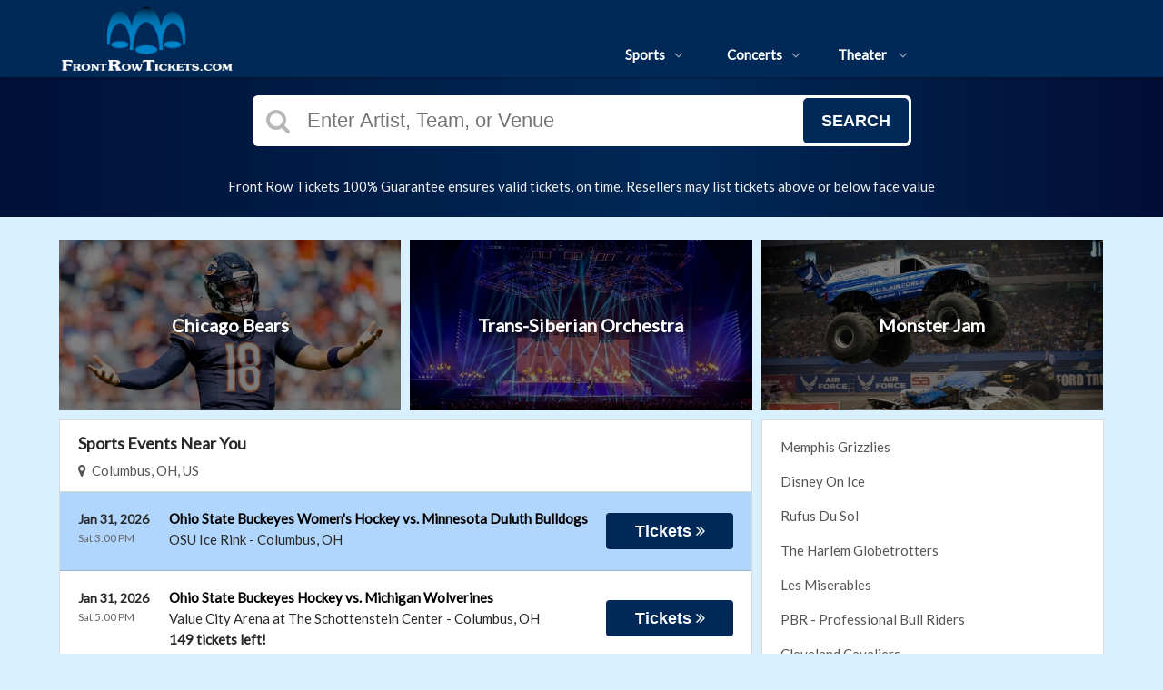

--- FILE ---
content_type: text/html;charset=UTF-8
request_url: https://frontrowtickets.com/
body_size: 11492
content:
<!DOCTYPE html>
<html lang="en">
<head>
    <meta name="viewport" content="width=device-width,initial-scale=1">
<link href="/font-awesome/css/font-awesome.min.css" rel="stylesheet">
<link rel="stylesheet" type="text/css" href="/1769416343/styles-v3/styles/bundle.css"/>
    <style>
    
        @import url('https://fonts.googleapis.com/css?family=Lato');
    

    body {
        font-family: 'Lato';
    }

    a {
        color: #555555;
        font-family: 'Lato';
    }

    a:hover {
        color: #777777;
    }

    button, .nav-button {
        background-color: #002957;
    }

    button:hover, .event:hover .event-buy button, .nav-button:hover {
        background-color: #1bd05a;
    }

    button a, .nav-button a, button a:hover, .nav-button a:hover {
        color: #fff;
    }

    #logo, #logo a {
        color: #282828;
        font-family: Lato;
    }

    .guarantee-color {
		color: #282828;
    }

    

    #search {
        background-color: #000000;
    }
    
    </style>
<link rel="shortcut icon" type="image/x-icon"
          href="https://s3.amazonaws.com/ticketportal/p/favicons/31428.ico"/>
<script src="https://ajax.googleapis.com/ajax/libs/jquery/1.12.0/jquery.min.js"></script>
<link rel="stylesheet" type="text/css"
      href="//ajax.googleapis.com/ajax/libs/jqueryui/1.12.0/themes/smoothness/jquery-ui.css"/>
<script
        src="//ajax.googleapis.com/ajax/libs/jqueryui/1.12.0/jquery-ui.min.js"></script>
<script type="text/javascript" src="/scripts/jquery.autocomplete.min.js"></script>
<script type="text/javascript" src="/scripts/v3/header.js"></script>
<script type="text/javascript" src="/scripts/location.js"></script>
<script type="text/javascript" src="/1769416343/scripts/main.js"></script>
<script type="text/javascript" src="/1769416343/scripts/appUtil.js"></script>
<script type="text/javascript" src="/scripts/languageUtil.js"></script>
<script type="text/javascript" src="/1769416343/scripts/eventList.js"></script>
<script type="text/javascript" src="/scripts/search.js"></script>
<script type="text/javascript" src="/scripts/v3/suggestions.js"></script>
<script type="text/javascript" src="/scripts/v3/eventJsonConverter.js"></script>
<title>Front Row Tickets: Concerts, Sports & Theater | FrontRowTickets.com</title>
    <meta name="description" content="Quickly Find Front Row Tickets to Concerts, Theater, Professional and College Sports, & Nascar Events. First Class Service for over 25 Years"/>
    <meta name="keywords" content="Front Row Tickets, Front Row Ticket, Frontrow Tickets, Frontrowtickets, Find Front Row Tickets, FrontRowTickets.com, Frontrow.com, Front Row, Buy Front Row Tickets, frontrow, front row concert tickets, front row theatre tickets, front row baseball tickets, front row nascar tickets, ticket broker, ticket brokers, premium tickets, premium seating, get front row tickets, front row tickets online, back stage pass, premium tickets, cubs tickets, red sox tickets, wicked tickets, super bowl tickets"/>
    <!-- Google tag (gtag.js) -->
<script async src="https://www.googletagmanager.com/gtag/js?id=G-KGYX3GJZ38"></script>
<script>
  window.dataLayer = window.dataLayer || [];
  function gtag(){dataLayer.push(arguments);}
  gtag('js', new Date());

  gtag('config', 'G-KGYX3GJZ38');
</script><script type="text/javascript" src="https://s3.amazonaws.com/TNService/Js/tn_utilities-min.js"></script>

<style>
  @media (max-width: 768px) {
    #content .tiles .tile-link:not(:first-child) {
      display: none;
    }

    #largeSearchContainer #disclaimer,
    #smallSearchContainer #disclaimer,
    #fullSearchContainer #disclaimer {
      font-size: 14px;
    }
  }

</style>

<style>
    .event-wrapper:nth-child(odd) {
        background-color: #b1d6fd;
    }

    .event-wrapper:nth-child(even) {
        background-color: white;
    }

    .event-name, .event-name a{
        color: black;
    }

    /* Maps Page hover */
    .event-wrapper:hover {
        background-color: #44bfec;
    }
</style><script type="text/javascript" src="/scripts/v3/categoryPage.js"></script>
</head>
<body>
<div id="headerContainer">
        <div id="header">
            <div class="vertical-align"></div>
            <div class="hamburger-container">
                <a id="hamburgerIcon" href="#"><i class="fa fa-bars"></i></a>
            </div>
            <div id="logo">
                <a href="/">
                                    <img src="https://s3.amazonaws.com/ticketportal/p/v3logos/31428.png" alt="">
                                </a>
                            </div>
            <ul id="mainNav">
                    <li>
                        <a href="/sports">Sports<i class="fa fa-angle-down"></i></a>
                        <div class="dropdown-container">
                            <div>
                                <div class="sub-nav-container">
                                    <ul class="sub-nav">
                                            <li>
                                                    <a href="/category/boxing">
                                                        <span class="sub-nav-element">
                                                            Boxing</span><i class="fa fa-angle-right"></i>
                                                    </a>
                                                </li>
                                            <li>
                                                    <a href="/category/golf">
                                                        <span class="sub-nav-element">
                                                            Golf</span><i class="fa fa-angle-right"></i>
                                                    </a>
                                                </li>
                                            <li>
                                                    <a href="/category/mlb">
                                                        <span class="sub-nav-element">
                                                            MLB</span><i class="fa fa-angle-right"></i>
                                                    </a>
                                                </li>
                                            <li>
                                                    <a href="/category/mls">
                                                        <span class="sub-nav-element">
                                                            MLS</span><i class="fa fa-angle-right"></i>
                                                    </a>
                                                </li>
                                            </ul>
                                    <ul class="sub-nav">
                                            <li>
                                                    <a href="/category/nascar">
                                                        <span class="sub-nav-element">
                                                            NASCAR</span><i class="fa fa-angle-right"></i>
                                                    </a>
                                                </li>
                                            <li>
                                                    <a href="/category/nba">
                                                        <span class="sub-nav-element">
                                                            NBA Tickets</span><i class="fa fa-angle-right"></i>
                                                    </a>
                                                </li>
                                            <li>
                                                    <a href="/category/ncaa-basketball">
                                                        <span class="sub-nav-element">
                                                            NCAA Basketball</span><i class="fa fa-angle-right"></i>
                                                    </a>
                                                </li>
                                            <li>
                                                    <a href="/category/ncaa-football">
                                                        <span class="sub-nav-element">
                                                            NCAA Football</span><i class="fa fa-angle-right"></i>
                                                    </a>
                                                </li>
                                            </ul>
                                    <ul class="sub-nav">
                                            <li>
                                                    <a href="/category/nfl">
                                                        <span class="sub-nav-element">
                                                            NFL Tickets</span><i class="fa fa-angle-right"></i>
                                                    </a>
                                                </li>
                                            <li>
                                                    <a href="/category/nhl">
                                                        <span class="sub-nav-element">
                                                            NHL</span><i class="fa fa-angle-right"></i>
                                                    </a>
                                                </li>
                                            <li>
                                                    <a href="/category/pga">
                                                        <span class="sub-nav-element">
                                                            PGA</span><i class="fa fa-angle-right"></i>
                                                    </a>
                                                </li>
                                            <li>
                                                    <a href="/category/racing">
                                                        <span class="sub-nav-element">
                                                            Racing</span><i class="fa fa-angle-right"></i>
                                                    </a>
                                                </li>
                                            </ul>
                                    <ul class="sub-nav">
                                            <li>
                                                    <a href="/category/rodeo">
                                                        <span class="sub-nav-element">
                                                            Rodeo</span><i class="fa fa-angle-right"></i>
                                                    </a>
                                                </li>
                                            <li>
                                                    <a href="/category/soccer">
                                                        <span class="sub-nav-element">
                                                            Soccer</span><i class="fa fa-angle-right"></i>
                                                    </a>
                                                </li>
                                            <li>
                                                    <a href="/category/ufc">
                                                        <span class="sub-nav-element">
                                                            UFC</span><i class="fa fa-angle-right"></i>
                                                    </a>
                                                </li>
                                            <li>
                                                    <a href="/category/wwe">
                                                        <span class="sub-nav-element">
                                                            WWE Wrestling</span><i class="fa fa-angle-right"></i>
                                                    </a>
                                                </li>
                                            </ul>
                                    <div style="clear: both"></div>
                                </div>
                            </div>
                            <div class="nav-button"><a href="/sports">All Sports Tickets</a>
                            </div>
                        </div>
                    </li>
                    <li>
                        <a href="/concerts">Concerts<i class="fa fa-angle-down"></i></a>
                        <div class="dropdown-container">
                            <div>
                                <div class="sub-nav-container">
                                    <ul class="sub-nav">
                                            <li>
                                                    <a href="/category/alternative">
                                                        <span class="sub-nav-element">
                                                                Alternative Music</span><i class="fa fa-angle-right"></i>
                                                    </a>
                                                </li>
                                            <li>
                                                    <a href="/category/bluegrass">
                                                        <span class="sub-nav-element">
                                                                Bluegrass</span><i class="fa fa-angle-right"></i>
                                                    </a>
                                                </li>
                                            <li>
                                                    <a href="/category/classical">
                                                        <span class="sub-nav-element">
                                                                Classical Music</span><i class="fa fa-angle-right"></i>
                                                    </a>
                                                </li>
                                            <li>
                                                    <a href="/category/comedy">
                                                        <span class="sub-nav-element">
                                                                Comedy</span><i class="fa fa-angle-right"></i>
                                                    </a>
                                                </li>
                                            <li>
                                                    <a href="/category/country">
                                                        <span class="sub-nav-element">
                                                                Country Music</span><i class="fa fa-angle-right"></i>
                                                    </a>
                                                </li>
                                            </ul>
                                    <ul class="sub-nav">
                                            <li>
                                                    <a href="/category/family-friendly-concerts">
                                                        <span class="sub-nav-element">
                                                                Family-Friendly Concerts</span><i class="fa fa-angle-right"></i>
                                                    </a>
                                                </li>
                                            <li>
                                                    <a href="/category/hardrock-metal">
                                                        <span class="sub-nav-element">
                                                                Hard Rock & Metal</span><i class="fa fa-angle-right"></i>
                                                    </a>
                                                </li>
                                            <li>
                                                    <a href="/category/hip-hop">
                                                        <span class="sub-nav-element">
                                                                Hip-Hop & Rap</span><i class="fa fa-angle-right"></i>
                                                    </a>
                                                </li>
                                            <li>
                                                    <a href="/category/holiday">
                                                        <span class="sub-nav-element">
                                                                Holiday Music</span><i class="fa fa-angle-right"></i>
                                                    </a>
                                                </li>
                                            <li>
                                                    <a href="/category/latin">
                                                        <span class="sub-nav-element">
                                                                Latin Music</span><i class="fa fa-angle-right"></i>
                                                    </a>
                                                </li>
                                            </ul>
                                    <ul class="sub-nav">
                                            <li>
                                                    <a href="/category/festivals">
                                                        <span class="sub-nav-element">
                                                                Music Festivals</span><i class="fa fa-angle-right"></i>
                                                    </a>
                                                </li>
                                            <li>
                                                    <a href="/category/new-age">
                                                        <span class="sub-nav-element">
                                                                New Age Music</span><i class="fa fa-angle-right"></i>
                                                    </a>
                                                </li>
                                            <li>
                                                    <a href="/category/oldies">
                                                        <span class="sub-nav-element">
                                                                Oldies</span><i class="fa fa-angle-right"></i>
                                                    </a>
                                                </li>
                                            <li>
                                                    <a href="/category/pop">
                                                        <span class="sub-nav-element">
                                                                Pop & Rock</span><i class="fa fa-angle-right"></i>
                                                    </a>
                                                </li>
                                            <li>
                                                    <a href="/category/rb-soul">
                                                        <span class="sub-nav-element">
                                                                R&B and Soul</span><i class="fa fa-angle-right"></i>
                                                    </a>
                                                </li>
                                            </ul>
                                    <ul class="sub-nav">
                                            <li>
                                                    <a href="/category/reggae">
                                                        <span class="sub-nav-element">
                                                                Reggae Music</span><i class="fa fa-angle-right"></i>
                                                    </a>
                                                </li>
                                            <li>
                                                    <a href="/category/religious">
                                                        <span class="sub-nav-element">
                                                                Religious Music</span><i class="fa fa-angle-right"></i>
                                                    </a>
                                                </li>
                                            <li>
                                                    <a href="/category/techno-electronic">
                                                        <span class="sub-nav-element">
                                                                Techno & Electronic</span><i class="fa fa-angle-right"></i>
                                                    </a>
                                                </li>
                                            <li>
                                                    <a href="/category/las-vegas-concerts">
                                                        <span class="sub-nav-element">
                                                                Vegas Concerts</span><i class="fa fa-angle-right"></i>
                                                    </a>
                                                </li>
                                            <li>
                                                    <a href="/category/world">
                                                        <span class="sub-nav-element">
                                                                World Music</span><i class="fa fa-angle-right"></i>
                                                    </a>
                                                </li>
                                            </ul>
                                    <div style="clear: both"></div>
                                </div>
                            </div>
                            <div class="nav-button"><a href="/concerts">All Concerts Tickets</a>
                            </div>
                        </div>
                    </li>
                    <li>
                        <a href="/theater">
                            Theater
                            <i class="fa fa-angle-down"></i>
                            </a>
                        <div class="dropdown-container">
                                <div>
                                    <div class="sub-nav-container">
                                        <ul class="sub-nav">
                                                <li>
                                                        <a href="/category/ballet">
                                                            <span class="sub-nav-element">
                                                                Ballet</span><i class="fa fa-angle-right"></i>
                                                        </a>
                                                    </li>
                                                <li>
                                                        <a href="/category/broadway">
                                                            <span class="sub-nav-element">
                                                                Broadway</span><i class="fa fa-angle-right"></i>
                                                        </a>
                                                    </li>
                                                <li>
                                                        <a href="/category/cirque-du-soleil">
                                                            <span class="sub-nav-element">
                                                                Cirque Du Soleil</span><i class="fa fa-angle-right"></i>
                                                        </a>
                                                    </li>
                                                </ul>
                                        <ul class="sub-nav">
                                                <li>
                                                        <a href="/category/dance">
                                                            <span class="sub-nav-element">
                                                                Dance</span><i class="fa fa-angle-right"></i>
                                                        </a>
                                                    </li>
                                                <li>
                                                        <a href="/category/family-friendly-shows">
                                                            <span class="sub-nav-element">
                                                                Family-Friendly Shows</span><i class="fa fa-angle-right"></i>
                                                        </a>
                                                    </li>
                                                <li>
                                                        <a href="/category/musicals">
                                                            <span class="sub-nav-element">
                                                                Musicals</span><i class="fa fa-angle-right"></i>
                                                        </a>
                                                    </li>
                                                </ul>
                                        <ul class="sub-nav">
                                                <li>
                                                        <a href="/category/off-broadway">
                                                            <span class="sub-nav-element">
                                                                Off-Broadway</span><i class="fa fa-angle-right"></i>
                                                        </a>
                                                    </li>
                                                <li>
                                                        <a href="/category/opera">
                                                            <span class="sub-nav-element">
                                                                Opera</span><i class="fa fa-angle-right"></i>
                                                        </a>
                                                    </li>
                                                </ul>
                                        <ul class="sub-nav">
                                                <li>
                                                        <a href="/category/las-vegas-shows">
                                                            <span class="sub-nav-element">
                                                                Vegas Shows</span><i class="fa fa-angle-right"></i>
                                                        </a>
                                                    </li>
                                                <li>
                                                        <a href="/category/west-end">
                                                            <span class="sub-nav-element">
                                                                West End</span><i class="fa fa-angle-right"></i>
                                                        </a>
                                                    </li>
                                                </ul>
                                        <div style="clear: both"></div>
                                    </div>
                                </div>
                                <div class="nav-button"><a href="/theater">All Theater Tickets</a>
                                </div>
                            </div>
                        </li>
                    </ul>
            <div class="phone">
                    <a href="tel:8888567835">
                        <i class="fa fa-phone"></i>
                    </a>
                </div>
            <div style="clear:both"></div>
        </div>
    </div>
<input type="hidden" id="ipaddress" value="52.14.214.138"/>
<input type="hidden" id="latitude" value="39.9625">
<input type="hidden" id="longitude" value="-83.0061">
<input type="hidden" id="language" value="en">
<input type="hidden" id="ticketSuggestUrl" value="https://suggester.showsearcher.com/get-suggestions">
<input type="hidden" id="ticketSuggestUrlToken" value="eyJhbGciOiJIUzI1NiJ9.eyJpZCI6ICJUSUNLRVRfU0VSVklDRVMiLCAic2lnbmVkIjogIjE3Njk4MjAwMDkifQ.nTSkQbjOvLi-X900DIS5YJy21RqFpIywJ1kzu-eNLf4">
<input type="hidden" id="ticketSuggestNoCities" value="false">
<input type="hidden" id="searchPath" value="search">
<div class="wrap">
    <style>
  #search{
    background: linear-gradient(90deg,#001038 0,#002957 59%,#020d34);
  }
  #mainNav, #headerContainer{
    background: #002957;
  }
  #mainNav li a, #hamburgerIcon{
    color: white;
  }
  .dropdown-container{
    background-color: #002f73;
  }

  body{
    background-color: #d9f1ff;
  }
</style>

<script>
    $("#logo a img").prepend("");
    $("#logo a img").attr("src", "https://s3.amazonaws.com/content-s3.tickettransaction.com/05613/001/new-logo.png");
</script>

<style>
    /* Big Logo */
    #logo a img {
        height: 82px;
        margin-top: 2px;
    }

    #header {
        height: 85px;
    }

    #mainNav {
        margin-top: 35px;
    }

    #mainNav li{
        margin-bottom: 0 !important;
    }

    .wrap {
        margin-top: 85px;
    }

    .dropdown-container {
        top: 85px;
    }

    #ticketsWrap {
        margin-top: 85px;
    }

    #ticketsContainer {
        margin-top: 25px;
    }
</style>


<style>
  /* Phone icon hidden by default */
  .phone-icon {
    display: none;
    cursor: pointer;
    font-size: 24px;
    color: white;
    vertical-align: middle;
  }

  .phone-icon:hover{
    color: white;
  }
.phone {
   display: none;
}

  /* Show the phone icon only in mobile view */
  @media (max-width: 768px) {
    .phone-icon {
      display: inline;
    }
  }
</style>

<script>
  $(document).ready(function () {
    // Append phone icon in the header for mobile view
    $('#logo').after('<a href="tel:8888567835" class="phone-icon"><i class="fa fa-phone"></i></a>');
  });
</script>

<div id="search">
            <div id="search" class="large-search">
                        <div id="largeSearchContainer">
    <div id="largeSearch">
        <i class="fa fa-search"></i>
        <form id="searchForm" action="/search">
            <input id="searchInput" name="q" placeholder="Enter Artist, Team, or Venue" autocomplete="off">
            <button type="submit">Search</button>
            <div id="searchResults"></div>
        </form>
    </div>
    <div id="disclaimer">
            Front Row Tickets 100% Guarantee ensures valid tickets, on time. Resellers may list tickets above or below face value</div>
    </div></div>
                </div>
    <div id="content">
            <div class="tiles">
    <a class="tile-link" href="/performers/chicago-bears">
            <div class="tile">
                <div class="tile-inner">
                    <div class="tile-image">
                        <img src="https://s3.amazonaws.com/ticketportal/p/tiles/606680.jpg"
                             onerror="this.src='/images/empty-slide.jpg';" alt="Chicago Bears Tickets and Schedule">
                    </div>
                </div>
                <div class="tile-content">Chicago Bears</div>
            </div>
        </a>
    <a class="tile-link" href="/performers/trans-siberian-orchestra">
            <div class="tile">
                <div class="tile-inner">
                    <div class="tile-image">
                        <img src="https://s3.amazonaws.com/ticketportal/p/tiles/596224.jpg"
                             onerror="this.src='/images/empty-slide.jpg';" alt="Trans-Siberian Orchestra">
                    </div>
                </div>
                <div class="tile-content">Trans-Siberian Orchestra</div>
            </div>
        </a>
    <a class="tile-link" href="/performers/monster-jam">
            <div class="tile">
                <div class="tile-inner">
                    <div class="tile-image">
                        <img src="https://s3.amazonaws.com/ticketportal/p/tiles/596160.jpg"
                             onerror="this.src='/images/empty-slide.jpg';" alt="Monster Jam">
                    </div>
                </div>
                <div class="tile-content">Monster Jam</div>
            </div>
        </a>
    <div style="clear: both"></div>
</div>
<input type="hidden" id="hideParking" value="false">
<div class="left-content">
                <div class="category-events-container">
	<div class="event-list">
		<div class="event-list-top">
			<h2>Sports Events Near You</h2>
			<div class="event-list-location">
	<a id="locationLink" href="#"><i class="fa fa-map-marker"></i>&nbsp;&nbsp;Columbus, OH, US</a>
	<div id="locationPanel">
		<div id="currentLocation">
				<a href="#">Use your current location &nbsp;<i class="fa fa-spinner fa-spin"
				                                               id="locationSpinner"></i></a>
			</div>
		<div id="locationInputDiv">
			<input id="locationInput" type="text" value="Enter a location" onclick="this.value='';">
		</div>
		<div id="locationPoweredBy">
			<img src="/images/powered_by_google_on_white.png">
		</div>
	</div>
</div><div style="clear: both"></div>
		</div>
		<div class="event-list-contents">
			<div class="event-list-items">
						<input type="hidden" class="parent-category-id" value="1">
						<script type="application/ld+json">[{"url":"https://www.frontrowtickets.com/tickets/7321292/ohio-state-buckeyes-womens-hockey-vs-minnesota-duluth-bulldogs-tickets-sat-jan-31-2026-osu-ice-rink","startDate":"2026-01-31T15:00:00-05:00","image":"https://maps.seatics.com/GeneralAdmissionEvent_2021-07-08_1018_02212023_102840_SVGC_tn.png","description":"Ohio State Buckeyes Women's Hockey vs. Minnesota Duluth Bulldogs at OSU Ice Rink on January 31, 2026","location":{"address":{"streetAddress":"390 Woody Hayes Drive","addressLocality":"Columbus","addressRegion":"OH","addressCountry":"United States of America","postalCode":"43210","@type":"PostalAddress"},"geo":{"latitude":"40.005274","longitude":"-83.018247","@type":"GeoCoordinates"},"@type":"Place","name":"OSU Ice Rink"},"performer":{"@type":"PerformingGroup","name":"Ohio State Buckeyes Women's Hockey"},"eventStatus":"http://schema.org/EventScheduled","homeTeam":{"@type":"SportsTeam","name":"Ohio State Buckeyes Women's Hockey"},"awayTeam":{"@type":"SportsTeam","name":"Minnesota Duluth Bulldogs Women's Hockey"},"@context":"http://schema.org","@type":"SportsEvent","name":"Ohio State Buckeyes Women's Hockey vs. Minnesota Duluth Bulldogs"},{"url":"https://www.frontrowtickets.com/tickets/7361494/ohio-state-buckeyes-hockey-vs-michigan-wolverines-tickets-sat-jan-31-2026-value-city-arena-at-the-schottenstein-center","startDate":"2026-01-31T17:00:00-05:00","image":"https://maps.seatics.com/SchottensteinCenter_Hockey_2017-11-25_2017-11-15_0915_SVGC_tn.gif","description":"Ohio State Buckeyes Hockey vs. Michigan Wolverines at Value City Arena at The Schottenstein Center on January 31, 2026","location":{"address":{"streetAddress":"555 Borror Dr","addressLocality":"Columbus","addressRegion":"OH","addressCountry":"United States of America","postalCode":"43210","@type":"PostalAddress"},"geo":{"latitude":"40.007599","longitude":"-83.024806","@type":"GeoCoordinates"},"@type":"Place","name":"Value City Arena at The Schottenstein Center"},"performer":{"@type":"PerformingGroup","name":"Ohio State Buckeyes Hockey"},"offers":{"url":"https://www.frontrowtickets.com/tickets/7361494/ohio-state-buckeyes-hockey-vs-michigan-wolverines-tickets-sat-jan-31-2026-value-city-arena-at-the-schottenstein-center","price":35,"priceCurrency":"USD","validFrom":"2025-08-22","availability":"http://schema.org/InStock","@type":"Offer"},"eventStatus":"http://schema.org/EventScheduled","homeTeam":{"@type":"SportsTeam","name":"Ohio State Buckeyes Hockey"},"awayTeam":{"@type":"SportsTeam","name":"Michigan Wolverines Hockey"},"@context":"http://schema.org","@type":"SportsEvent","name":"Ohio State Buckeyes Hockey vs. Michigan Wolverines"},{"url":"https://www.frontrowtickets.com/tickets/7580039/columbus-fury-vs-orlando-valkyries-tickets-sat-jan-31-2026-nationwide-arena","startDate":"2026-01-31T19:00:00-05:00","image":"https://maps.seatics.com/NationwideArena_Hockey-NewVFS_2024-07-17_2024-07-17_2157_07192024_154210_SVGC_tn.png","description":"Columbus Fury vs. Orlando Valkyries at Nationwide Arena on January 31, 2026","location":{"address":{"streetAddress":"200 West Nationwide Blvd","addressLocality":"Columbus","addressRegion":"OH","addressCountry":"United States of America","postalCode":"43215","@type":"PostalAddress"},"geo":{"latitude":"39.968380","longitude":"-83.007060","@type":"GeoCoordinates"},"@type":"Place","name":"Nationwide Arena"},"performer":{"@type":"PerformingGroup","name":"Columbus Fury"},"offers":{"url":"https://www.frontrowtickets.com/tickets/7580039/columbus-fury-vs-orlando-valkyries-tickets-sat-jan-31-2026-nationwide-arena","price":46,"priceCurrency":"USD","validFrom":"2025-11-21","availability":"http://schema.org/InStock","@type":"Offer"},"eventStatus":"http://schema.org/EventScheduled","homeTeam":{"@type":"SportsTeam","name":"Columbus Fury"},"awayTeam":{"@type":"SportsTeam","name":"Orlando Valkyries"},"@context":"http://schema.org","@type":"SportsEvent","name":"Columbus Fury vs. Orlando Valkyries"},{"url":"https://www.frontrowtickets.com/tickets/7664025/ohio-state-buckeyes-vs-detroit-mercy-titans-tickets-sun-feb-1-2026-ohio-state-lacrosse-stadium","startDate":"2026-02-01T12:00:00-05:00","image":"https://maps.seatics.com/OhioStateLacrosseStadium_Lacrosse_2023-02-03_2023-01-30_0654_01302023_081300_SVGC_tn.png","description":"Ohio State Buckeyes vs. Detroit Mercy Titans at Ohio State Lacrosse Stadium on February 01, 2026","location":{"address":{"streetAddress":"630 Irving Schottenstein Drive","addressLocality":"Columbus","addressRegion":"OH","addressCountry":"United States of America","postalCode":"43210","@type":"PostalAddress"},"geo":{"latitude":"40.013567","longitude":"-83.025916","@type":"GeoCoordinates"},"@type":"Place","name":"Ohio State Lacrosse Stadium"},"performer":{"@type":"PerformingGroup","name":"Ohio State Buckeyes Lacrosse"},"eventStatus":"http://schema.org/EventScheduled","homeTeam":{"@type":"SportsTeam","name":"Ohio State Buckeyes Lacrosse"},"awayTeam":{"@type":"SportsTeam","name":"Detroit Mercy Titans Lacrosse"},"@context":"http://schema.org","@type":"SportsEvent","name":"Ohio State Buckeyes vs. Detroit Mercy Titans"},{"url":"https://www.frontrowtickets.com/tickets/7458365/ohio-state-buckeyes-wrestling-vs-michigan-wolverines-tickets-sun-feb-1-2026-covelli-center-columbus","startDate":"2026-02-01T12:00:00-05:00","image":"https://maps.seatics.com/CovelliCenter-Columbus_Wrestling2_2026-01-11_2025-12-16_0825_12162025_083658_SVGC_tn.png","description":"Ohio State Buckeyes Wrestling vs. Michigan Wolverines at Covelli Center - Columbus on February 01, 2026","location":{"address":{"streetAddress":"2741-2737 Defiance Dr","addressLocality":"Columbus","addressRegion":"OH","addressCountry":"United States of America","postalCode":"43210","@type":"PostalAddress"},"geo":{"latitude":"40.014420","longitude":"-83.028120","@type":"GeoCoordinates"},"@type":"Place","name":"Covelli Center - Columbus"},"performer":{"@type":"PerformingGroup","name":"Ohio State Buckeyes Wrestling"},"offers":{"url":"https://www.frontrowtickets.com/tickets/7458365/ohio-state-buckeyes-wrestling-vs-michigan-wolverines-tickets-sun-feb-1-2026-covelli-center-columbus","price":42,"priceCurrency":"USD","validFrom":"2025-09-29","availability":"http://schema.org/InStock","@type":"Offer"},"eventStatus":"http://schema.org/EventScheduled","homeTeam":{"@type":"SportsTeam","name":"Ohio State Buckeyes Wrestling"},"awayTeam":{"@type":"SportsTeam","name":"Michigan Wolverines Wrestling"},"@context":"http://schema.org","@type":"SportsEvent","name":"Ohio State Buckeyes Wrestling vs. Michigan Wolverines"},{"url":"https://www.frontrowtickets.com/tickets/7420031/ohio-state-buckeyes-womens-basketball-vs-nebraska-cornhuskers-tickets-sun-feb-1-2026-value-city-arena-at-the-schottenstein-center","startDate":"2026-02-01T18:00:00-05:00","image":"https://maps.seatics.com/SchottensteinCenter_Basketball_2016-11-24_2016-11-24_1539_SVGC_tn.gif","description":"Ohio State Buckeyes Women's Basketball vs. Nebraska Cornhuskers at Value City Arena at The Schottenstein Center on February 01, 2026","location":{"address":{"streetAddress":"555 Borror Dr","addressLocality":"Columbus","addressRegion":"OH","addressCountry":"United States of America","postalCode":"43210","@type":"PostalAddress"},"geo":{"latitude":"40.007599","longitude":"-83.024806","@type":"GeoCoordinates"},"@type":"Place","name":"Value City Arena at The Schottenstein Center"},"performer":{"@type":"PerformingGroup","name":"Ohio State Buckeyes Women's Basketball"},"offers":{"url":"https://www.frontrowtickets.com/tickets/7420031/ohio-state-buckeyes-womens-basketball-vs-nebraska-cornhuskers-tickets-sun-feb-1-2026-value-city-arena-at-the-schottenstein-center","price":13,"priceCurrency":"USD","validFrom":"2025-09-18","availability":"http://schema.org/InStock","@type":"Offer"},"eventStatus":"http://schema.org/EventScheduled","homeTeam":{"@type":"SportsTeam","name":"Ohio State Buckeyes Women's Basketball"},"awayTeam":{"@type":"SportsTeam","name":"Nebraska Cornhuskers Women's Basketball"},"@context":"http://schema.org","@type":"SportsEvent","name":"Ohio State Buckeyes Women's Basketball vs. Nebraska Cornhuskers"},{"url":"https://www.frontrowtickets.com/tickets/7359848/ohio-bobcats-vs-western-michigan-broncos-tickets-tue-feb-3-2026-ohio-university-convocation-center","startDate":"2026-02-03T19:00:00-05:00","image":"https://maps.seatics.com/OhioUniversityConvocationCenter_Basketball_2017-11-29_2017-11-29_1434_SVGC_tn.gif","description":"Ohio Bobcats vs. Western Michigan Broncos at Ohio University Convocation Center on February 03, 2026","location":{"address":{"streetAddress":"211 Convocation Center","addressLocality":"Athens","addressRegion":"OH","addressCountry":"United States of America","postalCode":"45701","@type":"PostalAddress"},"geo":{"latitude":"39.328502","longitude":"-82.104440","@type":"GeoCoordinates"},"@type":"Place","name":"Ohio University Convocation Center"},"performer":{"@type":"PerformingGroup","name":"Ohio Bobcats Basketball"},"offers":{"url":"https://www.frontrowtickets.com/tickets/7359848/ohio-bobcats-vs-western-michigan-broncos-tickets-tue-feb-3-2026-ohio-university-convocation-center","price":16,"priceCurrency":"USD","validFrom":"2025-08-21","availability":"http://schema.org/InStock","@type":"Offer"},"eventStatus":"http://schema.org/EventScheduled","homeTeam":{"@type":"SportsTeam","name":"Ohio Bobcats Basketball"},"awayTeam":{"@type":"SportsTeam","name":"Western Michigan Broncos Basketball"},"@context":"http://schema.org","@type":"SportsEvent","name":"Ohio Bobcats vs. Western Michigan Broncos"},{"url":"https://www.frontrowtickets.com/tickets/7359414/ohio-bobcats-womens-basketball-vs-western-michigan-broncos-tickets-wed-feb-4-2026-ohio-university-convocation-center","startDate":"2026-02-04T19:00:00-05:00","image":"https://maps.seatics.com/GeneralAdmissionEvent_2021-07-08_1018_11072024_093205_SVGC_tn.png","description":"Ohio Bobcats Women's Basketball vs. Western Michigan Broncos at Ohio University Convocation Center on February 04, 2026","location":{"address":{"streetAddress":"211 Convocation Center","addressLocality":"Athens","addressRegion":"OH","addressCountry":"United States of America","postalCode":"45701","@type":"PostalAddress"},"geo":{"latitude":"39.328502","longitude":"-82.104440","@type":"GeoCoordinates"},"@type":"Place","name":"Ohio University Convocation Center"},"performer":{"@type":"PerformingGroup","name":"Ohio Bobcats Women's Basketball"},"offers":{"url":"https://www.frontrowtickets.com/tickets/7359414/ohio-bobcats-womens-basketball-vs-western-michigan-broncos-tickets-wed-feb-4-2026-ohio-university-convocation-center","price":20,"priceCurrency":"USD","validFrom":"2025-08-21","availability":"http://schema.org/InStock","@type":"Offer"},"eventStatus":"http://schema.org/EventScheduled","homeTeam":{"@type":"SportsTeam","name":"Ohio Bobcats Women's Basketball"},"awayTeam":{"@type":"SportsTeam","name":"Western Michigan Broncos Women's Basketball"},"@context":"http://schema.org","@type":"SportsEvent","name":"Ohio Bobcats Women's Basketball vs. Western Michigan Broncos"},{"url":"https://www.frontrowtickets.com/tickets/7274755/columbus-blue-jackets-vs-chicago-blackhawks-tickets-wed-feb-4-2026-nationwide-arena","startDate":"2026-02-04T19:00:00-05:00","image":"https://maps.seatics.com/NationwideArena_Hockey-NewVFS_2024-07-17_2024-07-17_2157_07192024_154210_SVGC_tn.png","description":"Columbus Blue Jackets vs. Chicago Blackhawks at Nationwide Arena on February 04, 2026","location":{"address":{"streetAddress":"200 West Nationwide Blvd","addressLocality":"Columbus","addressRegion":"OH","addressCountry":"United States of America","postalCode":"43215","@type":"PostalAddress"},"geo":{"latitude":"39.968380","longitude":"-83.007060","@type":"GeoCoordinates"},"@type":"Place","name":"Nationwide Arena"},"performer":{"@type":"PerformingGroup","name":"Columbus Blue Jackets"},"offers":{"url":"https://www.frontrowtickets.com/tickets/7274755/columbus-blue-jackets-vs-chicago-blackhawks-tickets-wed-feb-4-2026-nationwide-arena","price":22,"priceCurrency":"USD","validFrom":"2025-07-16","availability":"http://schema.org/InStock","@type":"Offer"},"eventStatus":"http://schema.org/EventScheduled","homeTeam":{"@type":"SportsTeam","name":"Columbus Blue Jackets"},"awayTeam":{"@type":"SportsTeam","name":"Chicago Blackhawks"},"@context":"http://schema.org","@type":"SportsEvent","name":"Columbus Blue Jackets vs. Chicago Blackhawks"},{"url":"https://www.frontrowtickets.com/tickets/7458366/ohio-state-buckeyes-wrestling-vs-iowa-hawkeyes-tickets-fri-feb-6-2026-covelli-center-columbus","startDate":"2026-02-06T20:00:00-05:00","image":"https://maps.seatics.com/CovelliCenter-Columbus_Wrestling2_2026-01-11_2025-12-16_0825_12162025_083658_SVGC_tn.png","description":"Ohio State Buckeyes Wrestling vs. Iowa Hawkeyes at Covelli Center - Columbus on February 06, 2026","location":{"address":{"streetAddress":"2741-2737 Defiance Dr","addressLocality":"Columbus","addressRegion":"OH","addressCountry":"United States of America","postalCode":"43210","@type":"PostalAddress"},"geo":{"latitude":"40.014420","longitude":"-83.028120","@type":"GeoCoordinates"},"@type":"Place","name":"Covelli Center - Columbus"},"performer":{"@type":"PerformingGroup","name":"Ohio State Buckeyes Wrestling"},"offers":{"url":"https://www.frontrowtickets.com/tickets/7458366/ohio-state-buckeyes-wrestling-vs-iowa-hawkeyes-tickets-fri-feb-6-2026-covelli-center-columbus","price":74,"priceCurrency":"USD","validFrom":"2025-09-29","availability":"http://schema.org/InStock","@type":"Offer"},"eventStatus":"http://schema.org/EventScheduled","homeTeam":{"@type":"SportsTeam","name":"Ohio State Buckeyes Wrestling"},"awayTeam":{"@type":"SportsTeam","name":"Iowa Hawkeyes Wrestling"},"@context":"http://schema.org","@type":"SportsEvent","name":"Ohio State Buckeyes Wrestling vs. Iowa Hawkeyes"}]</script>
						<div class="event-wrapper">
		<div class="event 
        geo-event "
				
						onclick="window.location = this.querySelector('a').href"
					>
			<input type="hidden" value="7321292" class="event-id">
			<input type="hidden" value="January 31, 2026" class="event-date-json">
			<input type="hidden" value="03:00 PM" class="event-time-json">
			<input type="hidden" value="Saturday" class="event-day">
			<input type="hidden" value="Sports"
			       class="event-parent-category">
			<div class="event-info">
				<div class="event-date-time-venue" dir="rtl">
					<div class="event-name-venue" dir="ltr">
						<div class="event-name">
							<a href="/tickets/7321292/ohio-state-buckeyes-womens-hockey-vs-minnesota-duluth-bulldogs-tickets-sat-jan-31-2026-osu-ice-rink">
										<span class="event-name-text">Ohio State Buckeyes Women's Hockey vs. Minnesota Duluth Bulldogs</span>
									</a>
								</div>
						<div class="event-venue">
							<span class="venue-name">OSU Ice Rink</span> -
							<span>
                                <span class="event-city">Columbus</span>,
                                <span class="event-state">OH</span>
                            </span>
						</div>
						</div>
					<div class="event-date-time" dir="ltr">
						<div class="event-date">
								Jan 31, 2026</div>
						<div class="event-time">
								Sat 3:00 PM</div>
						</div>
				</div>
			</div>
			<div class="event-buy">
				<button class="tickets-button">
					<span class="tickets-text">Tickets</span>
							<i class="fa fa-angle-double-right"></i>
						</button>
			</div>
		</div>
	</div>
<div class="event-wrapper">
		<div class="event 
        geo-event "
				
						onclick="window.location = this.querySelector('a').href"
					>
			<input type="hidden" value="7361494" class="event-id">
			<input type="hidden" value="January 31, 2026" class="event-date-json">
			<input type="hidden" value="05:00 PM" class="event-time-json">
			<input type="hidden" value="Saturday" class="event-day">
			<input type="hidden" value="Sports"
			       class="event-parent-category">
			<div class="event-info">
				<div class="event-date-time-venue" dir="rtl">
					<div class="event-name-venue" dir="ltr">
						<div class="event-name">
							<a href="/tickets/7361494/ohio-state-buckeyes-hockey-vs-michigan-wolverines-tickets-sat-jan-31-2026-value-city-arena-at-the-schottenstein-center">
										<span class="event-name-text">Ohio State Buckeyes Hockey vs. Michigan Wolverines</span>
									</a>
								</div>
						<div class="event-venue">
							<span class="venue-name">Value City Arena at The Schottenstein Center</span> -
							<span>
                                <span class="event-city">Columbus</span>,
                                <span class="event-state">OH</span>
                            </span>
						</div>
						<div class="event-ticket-count">149 tickets left!</div>
						</div>
					<div class="event-date-time" dir="ltr">
						<div class="event-date">
								Jan 31, 2026</div>
						<div class="event-time">
								Sat 5:00 PM</div>
						<div class="mobile-event-ticket-count">149 tickets left!</div>
						</div>
				</div>
			</div>
			<div class="event-buy">
				<button class="tickets-button">
					<span class="tickets-text">Tickets</span>
							<i class="fa fa-angle-double-right"></i>
						</button>
			</div>
		</div>
	</div>
<div class="event-wrapper">
		<div class="event 
        geo-event "
				
						onclick="window.location = this.querySelector('a').href"
					>
			<input type="hidden" value="7580039" class="event-id">
			<input type="hidden" value="January 31, 2026" class="event-date-json">
			<input type="hidden" value="07:00 PM" class="event-time-json">
			<input type="hidden" value="Saturday" class="event-day">
			<input type="hidden" value="Sports"
			       class="event-parent-category">
			<div class="event-info">
				<div class="event-date-time-venue" dir="rtl">
					<div class="event-name-venue" dir="ltr">
						<div class="event-name">
							<a href="/tickets/7580039/columbus-fury-vs-orlando-valkyries-tickets-sat-jan-31-2026-nationwide-arena">
										<span class="event-name-text">Columbus Fury vs. Orlando Valkyries</span>
									</a>
								</div>
						<div class="event-venue">
							<span class="venue-name">Nationwide Arena</span> -
							<span>
                                <span class="event-city">Columbus</span>,
                                <span class="event-state">OH</span>
                            </span>
						</div>
						<div class="event-ticket-count">1013 tickets left!</div>
						</div>
					<div class="event-date-time" dir="ltr">
						<div class="event-date">
								Jan 31, 2026</div>
						<div class="event-time">
								Sat 7:00 PM</div>
						<div class="mobile-event-ticket-count">1013 tickets left!</div>
						</div>
				</div>
			</div>
			<div class="event-buy">
				<button class="tickets-button">
					<span class="tickets-text">Tickets</span>
							<i class="fa fa-angle-double-right"></i>
						</button>
			</div>
		</div>
	</div>
<div class="event-wrapper">
		<div class="event 
        geo-event "
				
						onclick="window.location = this.querySelector('a').href"
					>
			<input type="hidden" value="7664025" class="event-id">
			<input type="hidden" value="February 01, 2026" class="event-date-json">
			<input type="hidden" value="12:00 PM" class="event-time-json">
			<input type="hidden" value="Sunday" class="event-day">
			<input type="hidden" value="Sports"
			       class="event-parent-category">
			<div class="event-info">
				<div class="event-date-time-venue" dir="rtl">
					<div class="event-name-venue" dir="ltr">
						<div class="event-name">
							<a href="/tickets/7664025/ohio-state-buckeyes-vs-detroit-mercy-titans-tickets-sun-feb-1-2026-ohio-state-lacrosse-stadium">
										<span class="event-name-text">Ohio State Buckeyes vs. Detroit Mercy Titans</span>
									</a>
								</div>
						<div class="event-venue">
							<span class="venue-name">Ohio State Lacrosse Stadium</span> -
							<span>
                                <span class="event-city">Columbus</span>,
                                <span class="event-state">OH</span>
                            </span>
						</div>
						</div>
					<div class="event-date-time" dir="ltr">
						<div class="event-date">
								Feb 1, 2026</div>
						<div class="event-time">
								Sun 12:00 PM</div>
						</div>
				</div>
			</div>
			<div class="event-buy">
				<button class="tickets-button">
					<span class="tickets-text">Tickets</span>
							<i class="fa fa-angle-double-right"></i>
						</button>
			</div>
		</div>
	</div>
<div class="event-wrapper">
		<div class="event 
        geo-event "
				
						onclick="window.location = this.querySelector('a').href"
					>
			<input type="hidden" value="7458365" class="event-id">
			<input type="hidden" value="February 01, 2026" class="event-date-json">
			<input type="hidden" value="12:00 PM" class="event-time-json">
			<input type="hidden" value="Sunday" class="event-day">
			<input type="hidden" value="Sports"
			       class="event-parent-category">
			<div class="event-info">
				<div class="event-date-time-venue" dir="rtl">
					<div class="event-name-venue" dir="ltr">
						<div class="event-name">
							<a href="/tickets/7458365/ohio-state-buckeyes-wrestling-vs-michigan-wolverines-tickets-sun-feb-1-2026-covelli-center-columbus">
										<span class="event-name-text">Ohio State Buckeyes Wrestling vs. Michigan Wolverines</span>
									</a>
								</div>
						<div class="event-venue">
							<span class="venue-name">Covelli Center - Columbus</span> -
							<span>
                                <span class="event-city">Columbus</span>,
                                <span class="event-state">OH</span>
                            </span>
						</div>
						<div class="event-ticket-count">329 tickets left!</div>
						</div>
					<div class="event-date-time" dir="ltr">
						<div class="event-date">
								Feb 1, 2026</div>
						<div class="event-time">
								Sun 12:00 PM</div>
						<div class="mobile-event-ticket-count">329 tickets left!</div>
						</div>
				</div>
			</div>
			<div class="event-buy">
				<button class="tickets-button">
					<span class="tickets-text">Tickets</span>
							<i class="fa fa-angle-double-right"></i>
						</button>
			</div>
		</div>
	</div>
<div class="event-wrapper">
		<div class="event 
        geo-event "
				
						onclick="window.location = this.querySelector('a').href"
					>
			<input type="hidden" value="7420031" class="event-id">
			<input type="hidden" value="February 01, 2026" class="event-date-json">
			<input type="hidden" value="06:00 PM" class="event-time-json">
			<input type="hidden" value="Sunday" class="event-day">
			<input type="hidden" value="Sports"
			       class="event-parent-category">
			<div class="event-info">
				<div class="event-date-time-venue" dir="rtl">
					<div class="event-name-venue" dir="ltr">
						<div class="event-name">
							<a href="/tickets/7420031/ohio-state-buckeyes-womens-basketball-vs-nebraska-cornhuskers-tickets-sun-feb-1-2026-value-city-arena-at-the-schottenstein-center">
										<span class="event-name-text">Ohio State Buckeyes Women's Basketball vs. Nebraska Cornhuskers</span>
									</a>
								</div>
						<div class="event-venue">
							<span class="venue-name">Value City Arena at The Schottenstein Center</span> -
							<span>
                                <span class="event-city">Columbus</span>,
                                <span class="event-state">OH</span>
                            </span>
						</div>
						<div class="event-ticket-count">853 tickets left!</div>
						</div>
					<div class="event-date-time" dir="ltr">
						<div class="event-date">
								Feb 1, 2026</div>
						<div class="event-time">
								Sun 6:00 PM</div>
						<div class="mobile-event-ticket-count">853 tickets left!</div>
						</div>
				</div>
			</div>
			<div class="event-buy">
				<button class="tickets-button">
					<span class="tickets-text">Tickets</span>
							<i class="fa fa-angle-double-right"></i>
						</button>
			</div>
		</div>
	</div>
<div class="event-wrapper">
		<div class="event 
        geo-event "
				
						onclick="window.location = this.querySelector('a').href"
					>
			<input type="hidden" value="7359848" class="event-id">
			<input type="hidden" value="February 03, 2026" class="event-date-json">
			<input type="hidden" value="07:00 PM" class="event-time-json">
			<input type="hidden" value="Tuesday" class="event-day">
			<input type="hidden" value="Sports"
			       class="event-parent-category">
			<div class="event-info">
				<div class="event-date-time-venue" dir="rtl">
					<div class="event-name-venue" dir="ltr">
						<div class="event-name">
							<a href="/tickets/7359848/ohio-bobcats-vs-western-michigan-broncos-tickets-tue-feb-3-2026-ohio-university-convocation-center">
										<span class="event-name-text">Ohio Bobcats vs. Western Michigan Broncos</span>
									</a>
								</div>
						<div class="event-venue">
							<span class="venue-name">Ohio University Convocation Center</span> -
							<span>
                                <span class="event-city">Athens</span>,
                                <span class="event-state">OH</span>
                            </span>
						</div>
						<div class="event-ticket-count">28 tickets left!</div>
						</div>
					<div class="event-date-time" dir="ltr">
						<div class="event-date">
								Feb 3, 2026</div>
						<div class="event-time">
								Tue 7:00 PM</div>
						<div class="mobile-event-ticket-count">28 tickets left!</div>
						</div>
				</div>
			</div>
			<div class="event-buy">
				<button class="tickets-button">
					<span class="tickets-text">Tickets</span>
							<i class="fa fa-angle-double-right"></i>
						</button>
			</div>
		</div>
	</div>
<div class="event-wrapper">
		<div class="event 
        geo-event "
				
						onclick="window.location = this.querySelector('a').href"
					>
			<input type="hidden" value="7359414" class="event-id">
			<input type="hidden" value="February 04, 2026" class="event-date-json">
			<input type="hidden" value="07:00 PM" class="event-time-json">
			<input type="hidden" value="Wednesday" class="event-day">
			<input type="hidden" value="Sports"
			       class="event-parent-category">
			<div class="event-info">
				<div class="event-date-time-venue" dir="rtl">
					<div class="event-name-venue" dir="ltr">
						<div class="event-name">
							<a href="/tickets/7359414/ohio-bobcats-womens-basketball-vs-western-michigan-broncos-tickets-wed-feb-4-2026-ohio-university-convocation-center">
										<span class="event-name-text">Ohio Bobcats Women's Basketball vs. Western Michigan Broncos</span>
									</a>
								</div>
						<div class="event-venue">
							<span class="venue-name">Ohio University Convocation Center</span> -
							<span>
                                <span class="event-city">Athens</span>,
                                <span class="event-state">OH</span>
                            </span>
						</div>
						<div class="event-ticket-count">24 tickets left!</div>
						</div>
					<div class="event-date-time" dir="ltr">
						<div class="event-date">
								Feb 4, 2026</div>
						<div class="event-time">
								Wed 7:00 PM</div>
						<div class="mobile-event-ticket-count">24 tickets left!</div>
						</div>
				</div>
			</div>
			<div class="event-buy">
				<button class="tickets-button">
					<span class="tickets-text">Tickets</span>
							<i class="fa fa-angle-double-right"></i>
						</button>
			</div>
		</div>
	</div>
<div class="event-wrapper">
		<div class="event 
        geo-event "
				
						onclick="window.location = this.querySelector('a').href"
					>
			<input type="hidden" value="7274755" class="event-id">
			<input type="hidden" value="February 04, 2026" class="event-date-json">
			<input type="hidden" value="07:00 PM" class="event-time-json">
			<input type="hidden" value="Wednesday" class="event-day">
			<input type="hidden" value="Sports"
			       class="event-parent-category">
			<div class="event-info">
				<div class="event-date-time-venue" dir="rtl">
					<div class="event-name-venue" dir="ltr">
						<div class="event-name">
							<a href="/tickets/7274755/columbus-blue-jackets-vs-chicago-blackhawks-tickets-wed-feb-4-2026-nationwide-arena">
										<span class="event-name-text">Columbus Blue Jackets vs. Chicago Blackhawks</span>
									</a>
								</div>
						<div class="event-venue">
							<span class="venue-name">Nationwide Arena</span> -
							<span>
                                <span class="event-city">Columbus</span>,
                                <span class="event-state">OH</span>
                            </span>
						</div>
						<div class="event-ticket-count">1850 tickets left!</div>
						</div>
					<div class="event-date-time" dir="ltr">
						<div class="event-date">
								Feb 4, 2026</div>
						<div class="event-time">
								Wed 7:00 PM</div>
						<div class="mobile-event-ticket-count">1850 tickets left!</div>
						</div>
				</div>
			</div>
			<div class="event-buy">
				<button class="tickets-button">
					<span class="tickets-text">Tickets</span>
							<i class="fa fa-angle-double-right"></i>
						</button>
			</div>
		</div>
	</div>
<div class="event-wrapper">
		<div class="event 
        geo-event "
				
						onclick="window.location = this.querySelector('a').href"
					>
			<input type="hidden" value="7458366" class="event-id">
			<input type="hidden" value="February 06, 2026" class="event-date-json">
			<input type="hidden" value="08:00 PM" class="event-time-json">
			<input type="hidden" value="Friday" class="event-day">
			<input type="hidden" value="Sports"
			       class="event-parent-category">
			<div class="event-info">
				<div class="event-date-time-venue" dir="rtl">
					<div class="event-name-venue" dir="ltr">
						<div class="event-name">
							<a href="/tickets/7458366/ohio-state-buckeyes-wrestling-vs-iowa-hawkeyes-tickets-fri-feb-6-2026-covelli-center-columbus">
										<span class="event-name-text">Ohio State Buckeyes Wrestling vs. Iowa Hawkeyes</span>
									</a>
								</div>
						<div class="event-venue">
							<span class="venue-name">Covelli Center - Columbus</span> -
							<span>
                                <span class="event-city">Columbus</span>,
                                <span class="event-state">OH</span>
                            </span>
						</div>
						<div class="event-ticket-count">357 tickets left!</div>
						</div>
					<div class="event-date-time" dir="ltr">
						<div class="event-date">
								Feb 6, 2026</div>
						<div class="event-time">
								Fri 8:00 PM</div>
						<div class="mobile-event-ticket-count">357 tickets left!</div>
						</div>
				</div>
			</div>
			<div class="event-buy">
				<button class="tickets-button">
					<span class="tickets-text">Tickets</span>
							<i class="fa fa-angle-double-right"></i>
						</button>
			</div>
		</div>
	</div>
</div>
					<div class="load-more events-more" data-local="true">
							<button class="load-more-button">
								<a href="#">Load More</a>
							</button>
						</div>
					</div>
	</div>
</div>

<div class="category-events-container">
	<div class="event-list">
		<div class="event-list-top">
			<h2>Concerts Events Near You</h2>
			<div style="clear: both"></div>
		</div>
		<div class="event-list-contents">
			<div class="event-list-items">
						<input type="hidden" class="parent-category-id" value="2">
						<script type="application/ld+json">[{"url":"https://www.frontrowtickets.com/tickets/7655499/the-receiver-tickets-fri-jan-30-2026-rumba-cafe","startDate":"2026-01-30T20:00:00-05:00","image":"https://maps.seatics.com/GeneralAdmissionEvent_2019-01-14_1230_SVGC_tn.gif","description":"The Receiver at Rumba Cafe on January 30, 2026","location":{"address":{"streetAddress":"2507 Summit St ","addressLocality":"Columbus","addressRegion":"OH","addressCountry":"United States of America","postalCode":"43202","@type":"PostalAddress"},"geo":{"latitude":"40.014700","longitude":"-83.000200","@type":"GeoCoordinates"},"@type":"Place","name":"Rumba Cafe"},"performer":{"@type":"PerformingGroup","name":"The Receiver"},"eventStatus":"http://schema.org/EventScheduled","@context":"http://schema.org","@type":"Event","name":"The Receiver"},{"url":"https://www.frontrowtickets.com/tickets/7670617/people-in-the-daytime-tickets-fri-jan-30-2026-ace-of-cups","startDate":"2026-01-30T20:00:00-05:00","image":"https://maps.seatics.com/GeneralAdmissionEvent_2018-10-03_1713_SVGC_tn.gif","description":"People in the Daytime at Ace of Cups on January 30, 2026","location":{"address":{"streetAddress":"2619 N High St","addressLocality":"Columbus","addressRegion":"OH","addressCountry":"United States of America","postalCode":"43202","@type":"PostalAddress"},"geo":{"latitude":"40.015800","longitude":"-83.012100","@type":"GeoCoordinates"},"@type":"Place","name":"Ace of Cups"},"performer":{"@type":"PerformingGroup","name":"People in the Daytime"},"eventStatus":"http://schema.org/EventScheduled","@context":"http://schema.org","@type":"Event","name":"People in the Daytime"},{"url":"https://www.frontrowtickets.com/tickets/7436298/damon-darling-tickets-fri-jan-30-2026-funny-bone-comedy-club-columbus","startDate":"2026-01-30T21:45:00-05:00","image":"https://maps.seatics.com/FunnyBoneComedyClubColumbus_GAVIPComedy_2024-09-13_2024-09-13_0002_09132024_002816_SVGC_tn.png","description":"Damon Darling  at Funny Bone Comedy Club - Columbus on January 30, 2026","location":{"address":{"streetAddress":"145 Easton Town Center","addressLocality":"Columbus","addressRegion":"OH","addressCountry":"United States of America","postalCode":"43219","@type":"PostalAddress"},"geo":{"latitude":"40.050630","longitude":"-82.916140","@type":"GeoCoordinates"},"@type":"Place","name":"Funny Bone Comedy Club - Columbus"},"performer":{"@type":"PerformingGroup","name":"Damon Darling"},"eventStatus":"http://schema.org/EventScheduled","@context":"http://schema.org","@type":"Event","name":"Damon Darling "},{"url":"https://www.frontrowtickets.com/tickets/7436299/damon-darling-tickets-sat-jan-31-2026-funny-bone-comedy-club-columbus","startDate":"2026-01-31T18:30:00-05:00","image":"https://maps.seatics.com/FunnyBoneComedyClubColumbus_GAVIPComedy_2024-09-13_2024-09-13_0002_09132024_002816_SVGC_tn.png","description":"Damon Darling  at Funny Bone Comedy Club - Columbus on January 31, 2026","location":{"address":{"streetAddress":"145 Easton Town Center","addressLocality":"Columbus","addressRegion":"OH","addressCountry":"United States of America","postalCode":"43219","@type":"PostalAddress"},"geo":{"latitude":"40.050630","longitude":"-82.916140","@type":"GeoCoordinates"},"@type":"Place","name":"Funny Bone Comedy Club - Columbus"},"performer":{"@type":"PerformingGroup","name":"Damon Darling"},"eventStatus":"http://schema.org/EventScheduled","@context":"http://schema.org","@type":"Event","name":"Damon Darling "},{"url":"https://www.frontrowtickets.com/tickets/7494721/smells-like-nirvana-nirvana-tribute-tickets-sat-jan-31-2026-the-king-of-clubs-columbus","startDate":"2026-01-31T18:30:00-05:00","image":"https://maps.seatics.com/TheKingOfClubs-Columbus_EndstageTables_2024-04-02_2024-10-19_1028_04022024_120426_SVGC_tn.png","description":"Smells Like Nirvana - Nirvana Tribute at The King of Clubs - Columbus on January 31, 2026","location":{"address":{"streetAddress":"6252 BUSCH BLVD","addressLocality":"Columbus","addressRegion":"OH","addressCountry":"United States of America","postalCode":"43229","@type":"PostalAddress"},"geo":{"latitude":"40.093665","longitude":"-82.992195","@type":"GeoCoordinates"},"@type":"Place","name":"The King of Clubs - Columbus"},"performer":{"@type":"PerformingGroup","name":"Smells Like Nirvana - Nirvana Tribute"},"eventStatus":"http://schema.org/EventScheduled","@context":"http://schema.org","@type":"Event","name":"Smells Like Nirvana - Nirvana Tribute"},{"url":"https://www.frontrowtickets.com/tickets/7599499/daffo-tickets-sat-jan-31-2026-ace-of-cups","startDate":"2026-01-31T19:00:00-05:00","image":"https://maps.seatics.com/GeneralAdmissionEvent_2018-10-03_1713_SVGC_tn.gif","description":"Daffo at Ace of Cups on January 31, 2026","location":{"address":{"streetAddress":"2619 N High St","addressLocality":"Columbus","addressRegion":"OH","addressCountry":"United States of America","postalCode":"43202","@type":"PostalAddress"},"geo":{"latitude":"40.015800","longitude":"-83.012100","@type":"GeoCoordinates"},"@type":"Place","name":"Ace of Cups"},"performer":{"@type":"PerformingGroup","name":"Daffo"},"offers":{"url":"https://www.frontrowtickets.com/tickets/7599499/daffo-tickets-sat-jan-31-2026-ace-of-cups","price":32,"priceCurrency":"USD","validFrom":"2025-12-02","availability":"http://schema.org/InStock","@type":"Offer"},"eventStatus":"http://schema.org/EventScheduled","@context":"http://schema.org","@type":"Event","name":"Daffo"},{"url":"https://www.frontrowtickets.com/tickets/7531136/apostle-jones-tickets-sat-jan-31-2026-palace-theatre-marion","startDate":"2026-01-31T19:30:00-05:00","image":"https://maps.seatics.com/PalaceTheatre-Marion_Endstage_2025-06-07_2025-04-11_1033_04112025_111541_SVGC_tn.png","description":"Apostle Jones at Palace Theatre - Marion on January 31, 2026","location":{"address":{"streetAddress":"276 West Center St","addressLocality":"Marion","addressRegion":"OH","addressCountry":"United States of America","postalCode":"43302","@type":"PostalAddress"},"geo":{"latitude":"40.588503","longitude":"-83.133017","@type":"GeoCoordinates"},"@type":"Place","name":"Palace Theatre - Marion"},"performer":{"@type":"PerformingGroup","name":"Apostle Jones"},"offers":{"url":"https://www.frontrowtickets.com/tickets/7531136/apostle-jones-tickets-sat-jan-31-2026-palace-theatre-marion","price":50,"priceCurrency":"USD","validFrom":"2025-10-30","availability":"http://schema.org/InStock","@type":"Offer"},"eventStatus":"http://schema.org/EventScheduled","@context":"http://schema.org","@type":"Event","name":"Apostle Jones"},{"url":"https://www.frontrowtickets.com/tickets/7366290/olivia-barton-tickets-sat-jan-31-2026-rumba-cafe","startDate":"2026-01-31T20:00:00-05:00","image":"https://maps.seatics.com/GeneralAdmissionEvent_2019-01-14_1230_SVGC_tn.gif","description":"Olivia Barton at Rumba Cafe on January 31, 2026","location":{"address":{"streetAddress":"2507 Summit St ","addressLocality":"Columbus","addressRegion":"OH","addressCountry":"United States of America","postalCode":"43202","@type":"PostalAddress"},"geo":{"latitude":"40.014700","longitude":"-83.000200","@type":"GeoCoordinates"},"@type":"Place","name":"Rumba Cafe"},"performer":{"@type":"PerformingGroup","name":"Olivia Barton"},"offers":{"url":"https://www.frontrowtickets.com/tickets/7366290/olivia-barton-tickets-sat-jan-31-2026-rumba-cafe","price":50,"priceCurrency":"USD","validFrom":"2025-08-26","availability":"http://schema.org/InStock","@type":"Offer"},"eventStatus":"http://schema.org/EventScheduled","@context":"http://schema.org","@type":"Event","name":"Olivia Barton"},{"url":"https://www.frontrowtickets.com/tickets/7490450/diana-krall-tickets-sat-jan-31-2026-palace-theatre-columbus","startDate":"2026-01-31T20:00:00-05:00","image":"https://maps.seatics.com/PalaceTheatreColumbus_Endstage_2022-04-01_2022-04-01_1747_04012022_175319_SVGC_tn.png","description":"Diana Krall at Palace Theatre Columbus on January 31, 2026","location":{"address":{"streetAddress":"34 W. Broad St.","addressLocality":"Columbus","addressRegion":"OH","addressCountry":"United States of America","postalCode":"43215","@type":"PostalAddress"},"geo":{"latitude":"39.962105","longitude":"-83.001753","@type":"GeoCoordinates"},"@type":"Place","name":"Palace Theatre Columbus"},"performer":{"@type":"PerformingGroup","name":"Diana Krall"},"offers":{"url":"https://www.frontrowtickets.com/tickets/7490450/diana-krall-tickets-sat-jan-31-2026-palace-theatre-columbus","price":69,"priceCurrency":"USD","validFrom":"2025-10-14","availability":"http://schema.org/InStock","@type":"Offer"},"eventStatus":"http://schema.org/EventScheduled","@context":"http://schema.org","@type":"Event","name":"Diana Krall"},{"url":"https://www.frontrowtickets.com/tickets/7436300/damon-darling-tickets-sat-jan-31-2026-funny-bone-comedy-club-columbus","startDate":"2026-01-31T21:15:00-05:00","image":"https://maps.seatics.com/FunnyBoneComedyClubColumbus_GAVIPComedy_2024-09-13_2024-09-13_0002_09132024_002816_SVGC_tn.png","description":"Damon Darling  at Funny Bone Comedy Club - Columbus on January 31, 2026","location":{"address":{"streetAddress":"145 Easton Town Center","addressLocality":"Columbus","addressRegion":"OH","addressCountry":"United States of America","postalCode":"43219","@type":"PostalAddress"},"geo":{"latitude":"40.050630","longitude":"-82.916140","@type":"GeoCoordinates"},"@type":"Place","name":"Funny Bone Comedy Club - Columbus"},"performer":{"@type":"PerformingGroup","name":"Damon Darling"},"eventStatus":"http://schema.org/EventScheduled","@context":"http://schema.org","@type":"Event","name":"Damon Darling "}]</script>
						<div class="event-wrapper">
		<div class="event 
        geo-event "
				
						onclick="window.location = this.querySelector('a').href"
					>
			<input type="hidden" value="7655499" class="event-id">
			<input type="hidden" value="January 30, 2026" class="event-date-json">
			<input type="hidden" value="08:00 PM" class="event-time-json">
			<input type="hidden" value="Friday" class="event-day">
			<input type="hidden" value="Concerts"
			       class="event-parent-category">
			<div class="event-info">
				<div class="event-date-time-venue" dir="rtl">
					<div class="event-name-venue" dir="ltr">
						<div class="event-name">
							<a href="/tickets/7655499/the-receiver-tickets-fri-jan-30-2026-rumba-cafe">
										<span class="event-name-text">The Receiver</span>
									</a>
								</div>
						<div class="event-venue">
							<span class="venue-name">Rumba Cafe</span> -
							<span>
                                <span class="event-city">Columbus</span>,
                                <span class="event-state">OH</span>
                            </span>
						</div>
						</div>
					<div class="event-date-time" dir="ltr">
						<div class="event-date">
								Jan 30, 2026</div>
						<div class="event-time">
								Fri 8:00 PM</div>
						</div>
				</div>
			</div>
			<div class="event-buy">
				<button class="tickets-button">
					<span class="tickets-text">Tickets</span>
							<i class="fa fa-angle-double-right"></i>
						</button>
			</div>
		</div>
	</div>
<div class="event-wrapper">
		<div class="event 
        geo-event "
				
						onclick="window.location = this.querySelector('a').href"
					>
			<input type="hidden" value="7670617" class="event-id">
			<input type="hidden" value="January 30, 2026" class="event-date-json">
			<input type="hidden" value="08:00 PM" class="event-time-json">
			<input type="hidden" value="Friday" class="event-day">
			<input type="hidden" value="Concerts"
			       class="event-parent-category">
			<div class="event-info">
				<div class="event-date-time-venue" dir="rtl">
					<div class="event-name-venue" dir="ltr">
						<div class="event-name">
							<a href="/tickets/7670617/people-in-the-daytime-tickets-fri-jan-30-2026-ace-of-cups">
										<span class="event-name-text">People in the Daytime</span>
									</a>
								</div>
						<div class="event-venue">
							<span class="venue-name">Ace of Cups</span> -
							<span>
                                <span class="event-city">Columbus</span>,
                                <span class="event-state">OH</span>
                            </span>
						</div>
						</div>
					<div class="event-date-time" dir="ltr">
						<div class="event-date">
								Jan 30, 2026</div>
						<div class="event-time">
								Fri 8:00 PM</div>
						</div>
				</div>
			</div>
			<div class="event-buy">
				<button class="tickets-button">
					<span class="tickets-text">Tickets</span>
							<i class="fa fa-angle-double-right"></i>
						</button>
			</div>
		</div>
	</div>
<div class="event-wrapper">
		<div class="event 
        geo-event "
				
						onclick="window.location = this.querySelector('a').href"
					>
			<input type="hidden" value="7436298" class="event-id">
			<input type="hidden" value="January 30, 2026" class="event-date-json">
			<input type="hidden" value="09:45 PM" class="event-time-json">
			<input type="hidden" value="Friday" class="event-day">
			<input type="hidden" value="Concerts"
			       class="event-parent-category">
			<div class="event-info">
				<div class="event-date-time-venue" dir="rtl">
					<div class="event-name-venue" dir="ltr">
						<div class="event-name">
							<a href="/tickets/7436298/damon-darling-tickets-fri-jan-30-2026-funny-bone-comedy-club-columbus">
										<span class="event-name-text">Damon Darling </span>
									</a>
								</div>
						<div class="event-venue">
							<span class="venue-name">Funny Bone Comedy Club - Columbus</span> -
							<span>
                                <span class="event-city">Columbus</span>,
                                <span class="event-state">OH</span>
                            </span>
						</div>
						</div>
					<div class="event-date-time" dir="ltr">
						<div class="event-date">
								Jan 30, 2026</div>
						<div class="event-time">
								Fri 9:45 PM</div>
						</div>
				</div>
			</div>
			<div class="event-buy">
				<button class="tickets-button">
					<span class="tickets-text">Tickets</span>
							<i class="fa fa-angle-double-right"></i>
						</button>
			</div>
		</div>
	</div>
<div class="event-wrapper">
		<div class="event 
        geo-event "
				
						onclick="window.location = this.querySelector('a').href"
					>
			<input type="hidden" value="7436299" class="event-id">
			<input type="hidden" value="January 31, 2026" class="event-date-json">
			<input type="hidden" value="06:30 PM" class="event-time-json">
			<input type="hidden" value="Saturday" class="event-day">
			<input type="hidden" value="Concerts"
			       class="event-parent-category">
			<div class="event-info">
				<div class="event-date-time-venue" dir="rtl">
					<div class="event-name-venue" dir="ltr">
						<div class="event-name">
							<a href="/tickets/7436299/damon-darling-tickets-sat-jan-31-2026-funny-bone-comedy-club-columbus">
										<span class="event-name-text">Damon Darling </span>
									</a>
								</div>
						<div class="event-venue">
							<span class="venue-name">Funny Bone Comedy Club - Columbus</span> -
							<span>
                                <span class="event-city">Columbus</span>,
                                <span class="event-state">OH</span>
                            </span>
						</div>
						</div>
					<div class="event-date-time" dir="ltr">
						<div class="event-date">
								Jan 31, 2026</div>
						<div class="event-time">
								Sat 6:30 PM</div>
						</div>
				</div>
			</div>
			<div class="event-buy">
				<button class="tickets-button">
					<span class="tickets-text">Tickets</span>
							<i class="fa fa-angle-double-right"></i>
						</button>
			</div>
		</div>
	</div>
<div class="event-wrapper">
		<div class="event 
        geo-event "
				
						onclick="window.location = this.querySelector('a').href"
					>
			<input type="hidden" value="7494721" class="event-id">
			<input type="hidden" value="January 31, 2026" class="event-date-json">
			<input type="hidden" value="06:30 PM" class="event-time-json">
			<input type="hidden" value="Saturday" class="event-day">
			<input type="hidden" value="Concerts"
			       class="event-parent-category">
			<div class="event-info">
				<div class="event-date-time-venue" dir="rtl">
					<div class="event-name-venue" dir="ltr">
						<div class="event-name">
							<a href="/tickets/7494721/smells-like-nirvana-nirvana-tribute-tickets-sat-jan-31-2026-the-king-of-clubs-columbus">
										<span class="event-name-text">Smells Like Nirvana - Nirvana Tribute</span>
									</a>
								</div>
						<div class="event-venue">
							<span class="venue-name">The King of Clubs - Columbus</span> -
							<span>
                                <span class="event-city">Columbus</span>,
                                <span class="event-state">OH</span>
                            </span>
						</div>
						</div>
					<div class="event-date-time" dir="ltr">
						<div class="event-date">
								Jan 31, 2026</div>
						<div class="event-time">
								Sat 6:30 PM</div>
						</div>
				</div>
			</div>
			<div class="event-buy">
				<button class="tickets-button">
					<span class="tickets-text">Tickets</span>
							<i class="fa fa-angle-double-right"></i>
						</button>
			</div>
		</div>
	</div>
<div class="event-wrapper">
		<div class="event 
        geo-event "
				
						onclick="window.location = this.querySelector('a').href"
					>
			<input type="hidden" value="7599499" class="event-id">
			<input type="hidden" value="January 31, 2026" class="event-date-json">
			<input type="hidden" value="07:00 PM" class="event-time-json">
			<input type="hidden" value="Saturday" class="event-day">
			<input type="hidden" value="Concerts"
			       class="event-parent-category">
			<div class="event-info">
				<div class="event-date-time-venue" dir="rtl">
					<div class="event-name-venue" dir="ltr">
						<div class="event-name">
							<a href="/tickets/7599499/daffo-tickets-sat-jan-31-2026-ace-of-cups">
										<span class="event-name-text">Daffo</span>
									</a>
								</div>
						<div class="event-venue">
							<span class="venue-name">Ace of Cups</span> -
							<span>
                                <span class="event-city">Columbus</span>,
                                <span class="event-state">OH</span>
                            </span>
						</div>
						<div class="event-ticket-count">16 tickets left!</div>
						</div>
					<div class="event-date-time" dir="ltr">
						<div class="event-date">
								Jan 31, 2026</div>
						<div class="event-time">
								Sat 7:00 PM</div>
						<div class="mobile-event-ticket-count">16 tickets left!</div>
						</div>
				</div>
			</div>
			<div class="event-buy">
				<button class="tickets-button">
					<span class="tickets-text">Tickets</span>
							<i class="fa fa-angle-double-right"></i>
						</button>
			</div>
		</div>
	</div>
<div class="event-wrapper">
		<div class="event 
        geo-event "
				
						onclick="window.location = this.querySelector('a').href"
					>
			<input type="hidden" value="7531136" class="event-id">
			<input type="hidden" value="January 31, 2026" class="event-date-json">
			<input type="hidden" value="07:30 PM" class="event-time-json">
			<input type="hidden" value="Saturday" class="event-day">
			<input type="hidden" value="Concerts"
			       class="event-parent-category">
			<div class="event-info">
				<div class="event-date-time-venue" dir="rtl">
					<div class="event-name-venue" dir="ltr">
						<div class="event-name">
							<a href="/tickets/7531136/apostle-jones-tickets-sat-jan-31-2026-palace-theatre-marion">
										<span class="event-name-text">Apostle Jones</span>
									</a>
								</div>
						<div class="event-venue">
							<span class="venue-name">Palace Theatre - Marion</span> -
							<span>
                                <span class="event-city">Marion</span>,
                                <span class="event-state">OH</span>
                            </span>
						</div>
						<div class="event-ticket-count">36 tickets left!</div>
						</div>
					<div class="event-date-time" dir="ltr">
						<div class="event-date">
								Jan 31, 2026</div>
						<div class="event-time">
								Sat 7:30 PM</div>
						<div class="mobile-event-ticket-count">36 tickets left!</div>
						</div>
				</div>
			</div>
			<div class="event-buy">
				<button class="tickets-button">
					<span class="tickets-text">Tickets</span>
							<i class="fa fa-angle-double-right"></i>
						</button>
			</div>
		</div>
	</div>
<div class="event-wrapper">
		<div class="event 
        geo-event "
				
						onclick="window.location = this.querySelector('a').href"
					>
			<input type="hidden" value="7366290" class="event-id">
			<input type="hidden" value="January 31, 2026" class="event-date-json">
			<input type="hidden" value="08:00 PM" class="event-time-json">
			<input type="hidden" value="Saturday" class="event-day">
			<input type="hidden" value="Concerts"
			       class="event-parent-category">
			<div class="event-info">
				<div class="event-date-time-venue" dir="rtl">
					<div class="event-name-venue" dir="ltr">
						<div class="event-name">
							<a href="/tickets/7366290/olivia-barton-tickets-sat-jan-31-2026-rumba-cafe">
										<span class="event-name-text">Olivia Barton</span>
									</a>
								</div>
						<div class="event-venue">
							<span class="venue-name">Rumba Cafe</span> -
							<span>
                                <span class="event-city">Columbus</span>,
                                <span class="event-state">OH</span>
                            </span>
						</div>
						<div class="event-ticket-count">6 tickets left!</div>
						</div>
					<div class="event-date-time" dir="ltr">
						<div class="event-date">
								Jan 31, 2026</div>
						<div class="event-time">
								Sat 8:00 PM</div>
						<div class="mobile-event-ticket-count">6 tickets left!</div>
						</div>
				</div>
			</div>
			<div class="event-buy">
				<button class="tickets-button">
					<span class="tickets-text">Tickets</span>
							<i class="fa fa-angle-double-right"></i>
						</button>
			</div>
		</div>
	</div>
<div class="event-wrapper">
		<div class="event 
        geo-event "
				
						onclick="window.location = this.querySelector('a').href"
					>
			<input type="hidden" value="7490450" class="event-id">
			<input type="hidden" value="January 31, 2026" class="event-date-json">
			<input type="hidden" value="08:00 PM" class="event-time-json">
			<input type="hidden" value="Saturday" class="event-day">
			<input type="hidden" value="Concerts"
			       class="event-parent-category">
			<div class="event-info">
				<div class="event-date-time-venue" dir="rtl">
					<div class="event-name-venue" dir="ltr">
						<div class="event-name">
							<a href="/tickets/7490450/diana-krall-tickets-sat-jan-31-2026-palace-theatre-columbus">
										<span class="event-name-text">Diana Krall</span>
									</a>
								</div>
						<div class="event-venue">
							<span class="venue-name">Palace Theatre Columbus</span> -
							<span>
                                <span class="event-city">Columbus</span>,
                                <span class="event-state">OH</span>
                            </span>
						</div>
						<div class="event-ticket-count">202 tickets left!</div>
						</div>
					<div class="event-date-time" dir="ltr">
						<div class="event-date">
								Jan 31, 2026</div>
						<div class="event-time">
								Sat 8:00 PM</div>
						<div class="mobile-event-ticket-count">202 tickets left!</div>
						</div>
				</div>
			</div>
			<div class="event-buy">
				<button class="tickets-button">
					<span class="tickets-text">Tickets</span>
							<i class="fa fa-angle-double-right"></i>
						</button>
			</div>
		</div>
	</div>
<div class="event-wrapper">
		<div class="event 
        geo-event "
				
						onclick="window.location = this.querySelector('a').href"
					>
			<input type="hidden" value="7436300" class="event-id">
			<input type="hidden" value="January 31, 2026" class="event-date-json">
			<input type="hidden" value="09:15 PM" class="event-time-json">
			<input type="hidden" value="Saturday" class="event-day">
			<input type="hidden" value="Concerts"
			       class="event-parent-category">
			<div class="event-info">
				<div class="event-date-time-venue" dir="rtl">
					<div class="event-name-venue" dir="ltr">
						<div class="event-name">
							<a href="/tickets/7436300/damon-darling-tickets-sat-jan-31-2026-funny-bone-comedy-club-columbus">
										<span class="event-name-text">Damon Darling </span>
									</a>
								</div>
						<div class="event-venue">
							<span class="venue-name">Funny Bone Comedy Club - Columbus</span> -
							<span>
                                <span class="event-city">Columbus</span>,
                                <span class="event-state">OH</span>
                            </span>
						</div>
						</div>
					<div class="event-date-time" dir="ltr">
						<div class="event-date">
								Jan 31, 2026</div>
						<div class="event-time">
								Sat 9:15 PM</div>
						</div>
				</div>
			</div>
			<div class="event-buy">
				<button class="tickets-button">
					<span class="tickets-text">Tickets</span>
							<i class="fa fa-angle-double-right"></i>
						</button>
			</div>
		</div>
	</div>
</div>
					<div class="load-more events-more" data-local="true">
							<button class="load-more-button">
								<a href="#">Load More</a>
							</button>
						</div>
					</div>
	</div>
</div>

<div class="category-events-container">
	<div class="event-list">
		<div class="event-list-top">
			<h2>Theater Events Near You</h2>
			<div style="clear: both"></div>
		</div>
		<div class="event-list-contents">
			<div class="event-list-items">
						<input type="hidden" class="parent-category-id" value="3">
						<script type="application/ld+json">[{"url":"https://www.frontrowtickets.com/tickets/7542957/come-from-away-tickets-sat-jan-31-2026-short-north-stage-at-garden-theater-columbus","startDate":"2026-01-31T14:00:00-05:00","image":"https://maps.seatics.com/ShortNorthStageAtGardenTheatre_Endstage_2023-06-07_2023-06-07_1530_06072023_090943_SVGC_tn.png","description":"Come From Away at Short North Stage at Garden Theater - Columbus on January 31, 2026","location":{"address":{"streetAddress":"1187 N High St.","addressLocality":"Columbus","addressRegion":"OH","addressCountry":"United States of America","postalCode":"43201","@type":"PostalAddress"},"geo":{"latitude":"39.986720","longitude":"-83.005650","@type":"GeoCoordinates"},"@type":"Place","name":"Short North Stage at Garden Theater - Columbus"},"performer":{"@type":"PerformingGroup","name":"Come From Away"},"eventStatus":"http://schema.org/EventScheduled","@context":"http://schema.org","@type":"Event","name":"Come From Away"},{"url":"https://www.frontrowtickets.com/tickets/7082506/les-miserables-tickets-sat-jan-31-2026-ohio-theatre-columbus","startDate":"2026-01-31T14:00:00-05:00","image":"https://maps.seatics.com/OhioTheatreColumbus_Endstage_2022-10-17_2022-10-17_0837_10172022_085447_SVGC_tn.png","description":"Les Miserables at Ohio Theatre - Columbus on January 31, 2026","location":{"address":{"streetAddress":"39 East State Street","addressLocality":"Columbus","addressRegion":"OH","addressCountry":"United States of America","postalCode":"43215","@type":"PostalAddress"},"geo":{"latitude":"39.960133","longitude":"-82.998996","@type":"GeoCoordinates"},"@type":"Place","name":"Ohio Theatre - Columbus"},"performer":{"@type":"PerformingGroup","name":"Les Miserables"},"offers":{"url":"https://www.frontrowtickets.com/tickets/7082506/les-miserables-tickets-sat-jan-31-2026-ohio-theatre-columbus","price":126,"priceCurrency":"USD","validFrom":"2025-04-08","availability":"http://schema.org/InStock","@type":"Offer"},"eventStatus":"http://schema.org/EventScheduled","@context":"http://schema.org","@type":"Event","name":"Les Miserables"},{"url":"https://www.frontrowtickets.com/tickets/7542958/come-from-away-tickets-sat-jan-31-2026-short-north-stage-at-garden-theater-columbus","startDate":"2026-01-31T19:00:00-05:00","image":"https://maps.seatics.com/ShortNorthStageAtGardenTheatre_Endstage_2023-06-07_2023-06-07_1530_06072023_090943_SVGC_tn.png","description":"Come From Away at Short North Stage at Garden Theater - Columbus on January 31, 2026","location":{"address":{"streetAddress":"1187 N High St.","addressLocality":"Columbus","addressRegion":"OH","addressCountry":"United States of America","postalCode":"43201","@type":"PostalAddress"},"geo":{"latitude":"39.986720","longitude":"-83.005650","@type":"GeoCoordinates"},"@type":"Place","name":"Short North Stage at Garden Theater - Columbus"},"performer":{"@type":"PerformingGroup","name":"Come From Away"},"eventStatus":"http://schema.org/EventScheduled","@context":"http://schema.org","@type":"Event","name":"Come From Away"},{"url":"https://www.frontrowtickets.com/tickets/7082505/les-miserables-tickets-sat-jan-31-2026-ohio-theatre-columbus","startDate":"2026-01-31T19:30:00-05:00","image":"https://maps.seatics.com/OhioTheatreColumbus_Endstage_2022-10-17_2022-10-17_0837_10172022_085447_SVGC_tn.png","description":"Les Miserables at Ohio Theatre - Columbus on January 31, 2026","location":{"address":{"streetAddress":"39 East State Street","addressLocality":"Columbus","addressRegion":"OH","addressCountry":"United States of America","postalCode":"43215","@type":"PostalAddress"},"geo":{"latitude":"39.960133","longitude":"-82.998996","@type":"GeoCoordinates"},"@type":"Place","name":"Ohio Theatre - Columbus"},"performer":{"@type":"PerformingGroup","name":"Les Miserables"},"offers":{"url":"https://www.frontrowtickets.com/tickets/7082505/les-miserables-tickets-sat-jan-31-2026-ohio-theatre-columbus","price":128,"priceCurrency":"USD","validFrom":"2025-04-08","availability":"http://schema.org/InStock","@type":"Offer"},"eventStatus":"http://schema.org/EventScheduled","@context":"http://schema.org","@type":"Event","name":"Les Miserables"},{"url":"https://www.frontrowtickets.com/tickets/7082507/les-miserables-tickets-sun-feb-1-2026-ohio-theatre-columbus","startDate":"2026-02-01T13:00:00-05:00","image":"https://maps.seatics.com/OhioTheatreColumbus_Endstage_2022-10-17_2022-10-17_0837_10172022_085447_SVGC_tn.png","description":"Les Miserables at Ohio Theatre - Columbus on February 01, 2026","location":{"address":{"streetAddress":"39 East State Street","addressLocality":"Columbus","addressRegion":"OH","addressCountry":"United States of America","postalCode":"43215","@type":"PostalAddress"},"geo":{"latitude":"39.960133","longitude":"-82.998996","@type":"GeoCoordinates"},"@type":"Place","name":"Ohio Theatre - Columbus"},"performer":{"@type":"PerformingGroup","name":"Les Miserables"},"offers":{"url":"https://www.frontrowtickets.com/tickets/7082507/les-miserables-tickets-sun-feb-1-2026-ohio-theatre-columbus","price":156,"priceCurrency":"USD","validFrom":"2025-04-08","availability":"http://schema.org/InStock","@type":"Offer"},"eventStatus":"http://schema.org/EventScheduled","@context":"http://schema.org","@type":"Event","name":"Les Miserables"},{"url":"https://www.frontrowtickets.com/tickets/7642841/come-from-away-tickets-sun-feb-1-2026-short-north-stage-at-garden-theater-columbus","startDate":"2026-02-01T14:00:00-05:00","image":"https://maps.seatics.com/ShortNorthStageAtGardenTheatre_Endstage_2023-06-07_2023-06-07_1530_06072023_090943_SVGC_tn.png","description":"Come From Away at Short North Stage at Garden Theater - Columbus on February 01, 2026","location":{"address":{"streetAddress":"1187 N High St.","addressLocality":"Columbus","addressRegion":"OH","addressCountry":"United States of America","postalCode":"43201","@type":"PostalAddress"},"geo":{"latitude":"39.986720","longitude":"-83.005650","@type":"GeoCoordinates"},"@type":"Place","name":"Short North Stage at Garden Theater - Columbus"},"performer":{"@type":"PerformingGroup","name":"Come From Away"},"eventStatus":"http://schema.org/EventScheduled","@context":"http://schema.org","@type":"Event","name":"Come From Away"},{"url":"https://www.frontrowtickets.com/tickets/7082508/les-miserables-tickets-sun-feb-1-2026-ohio-theatre-columbus","startDate":"2026-02-01T18:30:00-05:00","image":"https://maps.seatics.com/OhioTheatreColumbus_Endstage_2022-10-17_2022-10-17_0837_10172022_085447_SVGC_tn.png","description":"Les Miserables at Ohio Theatre - Columbus on February 01, 2026","location":{"address":{"streetAddress":"39 East State Street","addressLocality":"Columbus","addressRegion":"OH","addressCountry":"United States of America","postalCode":"43215","@type":"PostalAddress"},"geo":{"latitude":"39.960133","longitude":"-82.998996","@type":"GeoCoordinates"},"@type":"Place","name":"Ohio Theatre - Columbus"},"performer":{"@type":"PerformingGroup","name":"Les Miserables"},"offers":{"url":"https://www.frontrowtickets.com/tickets/7082508/les-miserables-tickets-sun-feb-1-2026-ohio-theatre-columbus","price":134,"priceCurrency":"USD","validFrom":"2025-04-08","availability":"http://schema.org/InStock","@type":"Offer"},"eventStatus":"http://schema.org/EventScheduled","@context":"http://schema.org","@type":"Event","name":"Les Miserables"},{"url":"https://www.frontrowtickets.com/tickets/7629141/come-from-away-tickets-thu-feb-5-2026-short-north-stage-at-garden-theater-columbus","startDate":"2026-02-05T19:00:00-05:00","image":"https://maps.seatics.com/ShortNorthStageAtGardenTheatre_Endstage_2023-06-07_2023-06-07_1530_06072023_090943_SVGC_tn.png","description":"Come From Away at Short North Stage at Garden Theater - Columbus on February 05, 2026","location":{"address":{"streetAddress":"1187 N High St.","addressLocality":"Columbus","addressRegion":"OH","addressCountry":"United States of America","postalCode":"43201","@type":"PostalAddress"},"geo":{"latitude":"39.986720","longitude":"-83.005650","@type":"GeoCoordinates"},"@type":"Place","name":"Short North Stage at Garden Theater - Columbus"},"performer":{"@type":"PerformingGroup","name":"Come From Away"},"offers":{"url":"https://www.frontrowtickets.com/tickets/7629141/come-from-away-tickets-thu-feb-5-2026-short-north-stage-at-garden-theater-columbus","price":203,"priceCurrency":"USD","validFrom":"2025-12-16","availability":"http://schema.org/InStock","@type":"Offer"},"eventStatus":"http://schema.org/EventScheduled","@context":"http://schema.org","@type":"Event","name":"Come From Away"},{"url":"https://www.frontrowtickets.com/tickets/7629142/come-from-away-tickets-fri-feb-6-2026-short-north-stage-at-garden-theater-columbus","startDate":"2026-02-06T19:00:00-05:00","image":"https://maps.seatics.com/ShortNorthStageAtGardenTheatre_Endstage_2023-06-07_2023-06-07_1530_06072023_090943_SVGC_tn.png","description":"Come From Away at Short North Stage at Garden Theater - Columbus on February 06, 2026","location":{"address":{"streetAddress":"1187 N High St.","addressLocality":"Columbus","addressRegion":"OH","addressCountry":"United States of America","postalCode":"43201","@type":"PostalAddress"},"geo":{"latitude":"39.986720","longitude":"-83.005650","@type":"GeoCoordinates"},"@type":"Place","name":"Short North Stage at Garden Theater - Columbus"},"performer":{"@type":"PerformingGroup","name":"Come From Away"},"eventStatus":"http://schema.org/EventScheduled","@context":"http://schema.org","@type":"Event","name":"Come From Away"},{"url":"https://www.frontrowtickets.com/tickets/7629143/come-from-away-tickets-sat-feb-7-2026-short-north-stage-at-garden-theater-columbus","startDate":"2026-02-07T14:00:00-05:00","image":"https://maps.seatics.com/ShortNorthStageAtGardenTheatre_Endstage_2023-06-07_2023-06-07_1530_06072023_090943_SVGC_tn.png","description":"Come From Away at Short North Stage at Garden Theater - Columbus on February 07, 2026","location":{"address":{"streetAddress":"1187 N High St.","addressLocality":"Columbus","addressRegion":"OH","addressCountry":"United States of America","postalCode":"43201","@type":"PostalAddress"},"geo":{"latitude":"39.986720","longitude":"-83.005650","@type":"GeoCoordinates"},"@type":"Place","name":"Short North Stage at Garden Theater - Columbus"},"performer":{"@type":"PerformingGroup","name":"Come From Away"},"offers":{"url":"https://www.frontrowtickets.com/tickets/7629143/come-from-away-tickets-sat-feb-7-2026-short-north-stage-at-garden-theater-columbus","price":91,"priceCurrency":"USD","validFrom":"2025-12-16","availability":"http://schema.org/InStock","@type":"Offer"},"eventStatus":"http://schema.org/EventScheduled","@context":"http://schema.org","@type":"Event","name":"Come From Away"}]</script>
						<div class="event-wrapper">
		<div class="event 
        geo-event "
				
						onclick="window.location = this.querySelector('a').href"
					>
			<input type="hidden" value="7542957" class="event-id">
			<input type="hidden" value="January 31, 2026" class="event-date-json">
			<input type="hidden" value="02:00 PM" class="event-time-json">
			<input type="hidden" value="Saturday" class="event-day">
			<input type="hidden" value="Theater"
			       class="event-parent-category">
			<div class="event-info">
				<div class="event-date-time-venue" dir="rtl">
					<div class="event-name-venue" dir="ltr">
						<div class="event-name">
							<a href="/tickets/7542957/come-from-away-tickets-sat-jan-31-2026-short-north-stage-at-garden-theater-columbus">
										<span class="event-name-text">Come From Away</span>
									</a>
								</div>
						<div class="event-venue">
							<span class="venue-name">Short North Stage at Garden Theater - Columbus</span> -
							<span>
                                <span class="event-city">Columbus</span>,
                                <span class="event-state">OH</span>
                            </span>
						</div>
						</div>
					<div class="event-date-time" dir="ltr">
						<div class="event-date">
								Jan 31, 2026</div>
						<div class="event-time">
								Sat 2:00 PM</div>
						</div>
				</div>
			</div>
			<div class="event-buy">
				<button class="tickets-button">
					<span class="tickets-text">Tickets</span>
							<i class="fa fa-angle-double-right"></i>
						</button>
			</div>
		</div>
	</div>
<div class="event-wrapper">
		<div class="event 
        geo-event "
				
						onclick="window.location = this.querySelector('a').href"
					>
			<input type="hidden" value="7082506" class="event-id">
			<input type="hidden" value="January 31, 2026" class="event-date-json">
			<input type="hidden" value="02:00 PM" class="event-time-json">
			<input type="hidden" value="Saturday" class="event-day">
			<input type="hidden" value="Theater"
			       class="event-parent-category">
			<div class="event-info">
				<div class="event-date-time-venue" dir="rtl">
					<div class="event-name-venue" dir="ltr">
						<div class="event-name">
							<a href="/tickets/7082506/les-miserables-tickets-sat-jan-31-2026-ohio-theatre-columbus">
										<span class="event-name-text">Les Miserables</span>
									</a>
								</div>
						<div class="event-venue">
							<span class="venue-name">Ohio Theatre - Columbus</span> -
							<span>
                                <span class="event-city">Columbus</span>,
                                <span class="event-state">OH</span>
                            </span>
						</div>
						<div class="event-ticket-count">18 tickets left!</div>
						</div>
					<div class="event-date-time" dir="ltr">
						<div class="event-date">
								Jan 31, 2026</div>
						<div class="event-time">
								Sat 2:00 PM</div>
						<div class="mobile-event-ticket-count">18 tickets left!</div>
						</div>
				</div>
			</div>
			<div class="event-buy">
				<button class="tickets-button">
					<span class="tickets-text">Tickets</span>
							<i class="fa fa-angle-double-right"></i>
						</button>
			</div>
		</div>
	</div>
<div class="event-wrapper">
		<div class="event 
        geo-event "
				
						onclick="window.location = this.querySelector('a').href"
					>
			<input type="hidden" value="7542958" class="event-id">
			<input type="hidden" value="January 31, 2026" class="event-date-json">
			<input type="hidden" value="07:00 PM" class="event-time-json">
			<input type="hidden" value="Saturday" class="event-day">
			<input type="hidden" value="Theater"
			       class="event-parent-category">
			<div class="event-info">
				<div class="event-date-time-venue" dir="rtl">
					<div class="event-name-venue" dir="ltr">
						<div class="event-name">
							<a href="/tickets/7542958/come-from-away-tickets-sat-jan-31-2026-short-north-stage-at-garden-theater-columbus">
										<span class="event-name-text">Come From Away</span>
									</a>
								</div>
						<div class="event-venue">
							<span class="venue-name">Short North Stage at Garden Theater - Columbus</span> -
							<span>
                                <span class="event-city">Columbus</span>,
                                <span class="event-state">OH</span>
                            </span>
						</div>
						</div>
					<div class="event-date-time" dir="ltr">
						<div class="event-date">
								Jan 31, 2026</div>
						<div class="event-time">
								Sat 7:00 PM</div>
						</div>
				</div>
			</div>
			<div class="event-buy">
				<button class="tickets-button">
					<span class="tickets-text">Tickets</span>
							<i class="fa fa-angle-double-right"></i>
						</button>
			</div>
		</div>
	</div>
<div class="event-wrapper">
		<div class="event 
        geo-event "
				
						onclick="window.location = this.querySelector('a').href"
					>
			<input type="hidden" value="7082505" class="event-id">
			<input type="hidden" value="January 31, 2026" class="event-date-json">
			<input type="hidden" value="07:30 PM" class="event-time-json">
			<input type="hidden" value="Saturday" class="event-day">
			<input type="hidden" value="Theater"
			       class="event-parent-category">
			<div class="event-info">
				<div class="event-date-time-venue" dir="rtl">
					<div class="event-name-venue" dir="ltr">
						<div class="event-name">
							<a href="/tickets/7082505/les-miserables-tickets-sat-jan-31-2026-ohio-theatre-columbus">
										<span class="event-name-text">Les Miserables</span>
									</a>
								</div>
						<div class="event-venue">
							<span class="venue-name">Ohio Theatre - Columbus</span> -
							<span>
                                <span class="event-city">Columbus</span>,
                                <span class="event-state">OH</span>
                            </span>
						</div>
						<div class="event-ticket-count">54 tickets left!</div>
						</div>
					<div class="event-date-time" dir="ltr">
						<div class="event-date">
								Jan 31, 2026</div>
						<div class="event-time">
								Sat 7:30 PM</div>
						<div class="mobile-event-ticket-count">54 tickets left!</div>
						</div>
				</div>
			</div>
			<div class="event-buy">
				<button class="tickets-button">
					<span class="tickets-text">Tickets</span>
							<i class="fa fa-angle-double-right"></i>
						</button>
			</div>
		</div>
	</div>
<div class="event-wrapper">
		<div class="event 
        geo-event "
				
						onclick="window.location = this.querySelector('a').href"
					>
			<input type="hidden" value="7082507" class="event-id">
			<input type="hidden" value="February 01, 2026" class="event-date-json">
			<input type="hidden" value="01:00 PM" class="event-time-json">
			<input type="hidden" value="Sunday" class="event-day">
			<input type="hidden" value="Theater"
			       class="event-parent-category">
			<div class="event-info">
				<div class="event-date-time-venue" dir="rtl">
					<div class="event-name-venue" dir="ltr">
						<div class="event-name">
							<a href="/tickets/7082507/les-miserables-tickets-sun-feb-1-2026-ohio-theatre-columbus">
										<span class="event-name-text">Les Miserables</span>
									</a>
								</div>
						<div class="event-venue">
							<span class="venue-name">Ohio Theatre - Columbus</span> -
							<span>
                                <span class="event-city">Columbus</span>,
                                <span class="event-state">OH</span>
                            </span>
						</div>
						<div class="event-ticket-count">50 tickets left!</div>
						</div>
					<div class="event-date-time" dir="ltr">
						<div class="event-date">
								Feb 1, 2026</div>
						<div class="event-time">
								Sun 1:00 PM</div>
						<div class="mobile-event-ticket-count">50 tickets left!</div>
						</div>
				</div>
			</div>
			<div class="event-buy">
				<button class="tickets-button">
					<span class="tickets-text">Tickets</span>
							<i class="fa fa-angle-double-right"></i>
						</button>
			</div>
		</div>
	</div>
<div class="event-wrapper">
		<div class="event 
        geo-event "
				
						onclick="window.location = this.querySelector('a').href"
					>
			<input type="hidden" value="7642841" class="event-id">
			<input type="hidden" value="February 01, 2026" class="event-date-json">
			<input type="hidden" value="02:00 PM" class="event-time-json">
			<input type="hidden" value="Sunday" class="event-day">
			<input type="hidden" value="Theater"
			       class="event-parent-category">
			<div class="event-info">
				<div class="event-date-time-venue" dir="rtl">
					<div class="event-name-venue" dir="ltr">
						<div class="event-name">
							<a href="/tickets/7642841/come-from-away-tickets-sun-feb-1-2026-short-north-stage-at-garden-theater-columbus">
										<span class="event-name-text">Come From Away</span>
									</a>
								</div>
						<div class="event-venue">
							<span class="venue-name">Short North Stage at Garden Theater - Columbus</span> -
							<span>
                                <span class="event-city">Columbus</span>,
                                <span class="event-state">OH</span>
                            </span>
						</div>
						</div>
					<div class="event-date-time" dir="ltr">
						<div class="event-date">
								Feb 1, 2026</div>
						<div class="event-time">
								Sun 2:00 PM</div>
						</div>
				</div>
			</div>
			<div class="event-buy">
				<button class="tickets-button">
					<span class="tickets-text">Tickets</span>
							<i class="fa fa-angle-double-right"></i>
						</button>
			</div>
		</div>
	</div>
<div class="event-wrapper">
		<div class="event 
        geo-event "
				
						onclick="window.location = this.querySelector('a').href"
					>
			<input type="hidden" value="7082508" class="event-id">
			<input type="hidden" value="February 01, 2026" class="event-date-json">
			<input type="hidden" value="06:30 PM" class="event-time-json">
			<input type="hidden" value="Sunday" class="event-day">
			<input type="hidden" value="Theater"
			       class="event-parent-category">
			<div class="event-info">
				<div class="event-date-time-venue" dir="rtl">
					<div class="event-name-venue" dir="ltr">
						<div class="event-name">
							<a href="/tickets/7082508/les-miserables-tickets-sun-feb-1-2026-ohio-theatre-columbus">
										<span class="event-name-text">Les Miserables</span>
									</a>
								</div>
						<div class="event-venue">
							<span class="venue-name">Ohio Theatre - Columbus</span> -
							<span>
                                <span class="event-city">Columbus</span>,
                                <span class="event-state">OH</span>
                            </span>
						</div>
						<div class="event-ticket-count">23 tickets left!</div>
						</div>
					<div class="event-date-time" dir="ltr">
						<div class="event-date">
								Feb 1, 2026</div>
						<div class="event-time">
								Sun 6:30 PM</div>
						<div class="mobile-event-ticket-count">23 tickets left!</div>
						</div>
				</div>
			</div>
			<div class="event-buy">
				<button class="tickets-button">
					<span class="tickets-text">Tickets</span>
							<i class="fa fa-angle-double-right"></i>
						</button>
			</div>
		</div>
	</div>
<div class="event-wrapper">
		<div class="event 
        geo-event "
				
						onclick="window.location = this.querySelector('a').href"
					>
			<input type="hidden" value="7629141" class="event-id">
			<input type="hidden" value="February 05, 2026" class="event-date-json">
			<input type="hidden" value="07:00 PM" class="event-time-json">
			<input type="hidden" value="Thursday" class="event-day">
			<input type="hidden" value="Theater"
			       class="event-parent-category">
			<div class="event-info">
				<div class="event-date-time-venue" dir="rtl">
					<div class="event-name-venue" dir="ltr">
						<div class="event-name">
							<a href="/tickets/7629141/come-from-away-tickets-thu-feb-5-2026-short-north-stage-at-garden-theater-columbus">
										<span class="event-name-text">Come From Away</span>
									</a>
								</div>
						<div class="event-venue">
							<span class="venue-name">Short North Stage at Garden Theater - Columbus</span> -
							<span>
                                <span class="event-city">Columbus</span>,
                                <span class="event-state">OH</span>
                            </span>
						</div>
						<div class="event-ticket-count">9 tickets left!</div>
						</div>
					<div class="event-date-time" dir="ltr">
						<div class="event-date">
								Feb 5, 2026</div>
						<div class="event-time">
								Thu 7:00 PM</div>
						<div class="mobile-event-ticket-count">9 tickets left!</div>
						</div>
				</div>
			</div>
			<div class="event-buy">
				<button class="tickets-button">
					<span class="tickets-text">Tickets</span>
							<i class="fa fa-angle-double-right"></i>
						</button>
			</div>
		</div>
	</div>
<div class="event-wrapper">
		<div class="event 
        geo-event "
				
						onclick="window.location = this.querySelector('a').href"
					>
			<input type="hidden" value="7629142" class="event-id">
			<input type="hidden" value="February 06, 2026" class="event-date-json">
			<input type="hidden" value="07:00 PM" class="event-time-json">
			<input type="hidden" value="Friday" class="event-day">
			<input type="hidden" value="Theater"
			       class="event-parent-category">
			<div class="event-info">
				<div class="event-date-time-venue" dir="rtl">
					<div class="event-name-venue" dir="ltr">
						<div class="event-name">
							<a href="/tickets/7629142/come-from-away-tickets-fri-feb-6-2026-short-north-stage-at-garden-theater-columbus">
										<span class="event-name-text">Come From Away</span>
									</a>
								</div>
						<div class="event-venue">
							<span class="venue-name">Short North Stage at Garden Theater - Columbus</span> -
							<span>
                                <span class="event-city">Columbus</span>,
                                <span class="event-state">OH</span>
                            </span>
						</div>
						</div>
					<div class="event-date-time" dir="ltr">
						<div class="event-date">
								Feb 6, 2026</div>
						<div class="event-time">
								Fri 7:00 PM</div>
						</div>
				</div>
			</div>
			<div class="event-buy">
				<button class="tickets-button">
					<span class="tickets-text">Tickets</span>
							<i class="fa fa-angle-double-right"></i>
						</button>
			</div>
		</div>
	</div>
<div class="event-wrapper">
		<div class="event 
        geo-event "
				
						onclick="window.location = this.querySelector('a').href"
					>
			<input type="hidden" value="7629143" class="event-id">
			<input type="hidden" value="February 07, 2026" class="event-date-json">
			<input type="hidden" value="02:00 PM" class="event-time-json">
			<input type="hidden" value="Saturday" class="event-day">
			<input type="hidden" value="Theater"
			       class="event-parent-category">
			<div class="event-info">
				<div class="event-date-time-venue" dir="rtl">
					<div class="event-name-venue" dir="ltr">
						<div class="event-name">
							<a href="/tickets/7629143/come-from-away-tickets-sat-feb-7-2026-short-north-stage-at-garden-theater-columbus">
										<span class="event-name-text">Come From Away</span>
									</a>
								</div>
						<div class="event-venue">
							<span class="venue-name">Short North Stage at Garden Theater - Columbus</span> -
							<span>
                                <span class="event-city">Columbus</span>,
                                <span class="event-state">OH</span>
                            </span>
						</div>
						<div class="event-ticket-count">2 tickets left!</div>
						</div>
					<div class="event-date-time" dir="ltr">
						<div class="event-date">
								Feb 7, 2026</div>
						<div class="event-time">
								Sat 2:00 PM</div>
						<div class="mobile-event-ticket-count">2 tickets left!</div>
						</div>
				</div>
			</div>
			<div class="event-buy">
				<button class="tickets-button">
					<span class="tickets-text">Tickets</span>
							<i class="fa fa-angle-double-right"></i>
						</button>
			</div>
		</div>
	</div>
</div>
					<div class="load-more events-more" data-local="true">
							<button class="load-more-button">
								<a href="#">Load More</a>
							</button>
						</div>
					</div>
	</div>
</div>

</div>
            <div class="right-sidebar">
                <div class="white-box events-box">
        <ul>
            <li>
                    <a href="/performers/memphis-grizzlies">
                            Memphis Grizzlies</a>
                </li>
            <li>
                    <a href="/performers/disney-on-ice">
                            Disney On Ice</a>
                </li>
            <li>
                    <a href="/performers/rufus-du-sol">
                            Rufus Du Sol</a>
                </li>
            <li>
                    <a href="/performers/the-harlem-globetrotters">
                            The Harlem Globetrotters</a>
                </li>
            <li>
                    <a href="/performers/les-miserables">
                            Les Miserables</a>
                </li>
            <li>
                    <a href="/performers/pbr-professional-bull-riders">
                            PBR - Professional Bull Riders</a>
                </li>
            <li>
                    <a href="/performers/cleveland-cavaliers">
                            Cleveland Cavaliers</a>
                </li>
            <li>
                    <a href="/performers/ufc-ultimate-fighting-championship">
                            UFC - Ultimate Fighting Championship</a>
                </li>
            <li>
                    <a href="/performers/wicked">
                            Wicked</a>
                </li>
            <li>
                    <a href="/performers/wwe">
                            WWE</a>
                </li>
            <li>
                    <a href="/performers/aladdin">
                            Aladdin</a>
                </li>
            <li>
                    <a href="/performers/cirque-du-soleil">
                            Cirque du Soleil</a>
                </li>
            <li>
                    <a href="/performers/monster-jam">
                            Monster Jam</a>
                </li>
            <li>
                    <a href="/performers/hamilton">
                            Hamilton</a>
                </li>
            <li>
                    <a href="/performers/nascar">
                            NASCAR</a>
                </li>
            <li>
                    <a href="/performers/new-york-knicks">
                            New York Knicks</a>
                </li>
            <li>
                    <a href="/performers/pga-tour">
                            PGA Tour</a>
                </li>
            <li>
                    <a href="/performers/nashville-predators">
                            Nashville Predators</a>
                </li>
            <li>
                    <a href="/performers/sesame-street-live">
                            Sesame Street Live!</a>
                </li>
            <li>
                    <a href="/performers/harry-potter-and-the-cursed-child">
                            Harry Potter and The Cursed Child</a>
                </li>
            <li>
                    <a href="/performers/the-lion-king">
                            The Lion King</a>
                </li>
            <li>
                    <a href="/performers/cody-johnson">
                            Cody Johnson</a>
                </li>
            <li>
                    <a href="/performers/iron-maiden">
                            Iron Maiden</a>
                </li>
            <li>
                    <a href="/performers/jeff-dunham">
                            Jeff Dunham</a>
                </li>
            <li>
                    <a href="/performers/teddy-swims">
                            Teddy Swims</a>
                </li>
            <li>
                    <a href="/performers/sabrina-carpenter">
                            Sabrina Carpenter</a>
                </li>
            <li>
                    <a href="/performers/kane-brown">
                            Kane Brown</a>
                </li>
            <li>
                    <a href="/performers/the-eagles">
                            The Eagles</a>
                </li>
            <li>
                    <a href="/performers/jake-owen">
                            Jake Owen</a>
                </li>
            <li>
                    <a href="/performers/blue-man-group">
                            Blue Man Group</a>
                </li>
            </ul>
        <div id="showAllEvents">
                <a href="#"><i class="fa fa-angle-down"></i></a>
            </div>
        </div>
<div id="guaranteePanel" class="white-box">
    <img class="guarantee-image" src="/images/guarantee.png">
    <h3 class="guarantee-color">100% Money-Back Guarantee</h3>
    <div class="white-box-content guarantee-color">
        <p>All Tickets are backed by a 100% Guarantee.</p>
        <p><i class="fa fa-check"></i>&nbsp;&nbsp;Your tickets will arrive before the event.<br>
            <i class="fa fa-check"></i>&nbsp;&nbsp;Your tickets will be valid for entry.</p>
    </div>
</div>
</div>
            <div style="clear: both"></div>
        </div>
    <script>
  $(document).ready(function() {
    $('meta[name="keywords"]').attr('content', 'Front Row Tickets, Front Row Ticket, Frontrow Tickets, Frontrowtickets, Find Front Row Tickets, FrontRowTickets.com, Frontrow.com, Front Row, Buy Front Row Tickets, frontrow, front row concert tickets, front row theatre tickets, front row baseball tickets, front row nascar tickets, ticket broker, ticket brokers, premium tickets, premium seating, get front row tickets, front row tickets online, back stage pass, premium tickets, cubs tickets, red sox tickets, wicked tickets, super bowl tickets, football tickets, baseball tickets, frontrow seats, Usher Tickets, Dave Matthews tickets, San Francisco Giants Tickets, Giants Tickets, Chicago Cubs tickets, Boston Red Sox Tickets, Front Row seating, Phish Tickets, Eagles Tickets, Yankees tickets, Patriots Tickets, FrontRowTickets.com, Ryder Cup Tickets, Masters Tickets, tickets, theatre tickets, concert tickets.');   
  });
</script><div id="footer">
        <div id="footerTop">
            <div class="footer-contents">
                <ul>
                    <li><a href="/">Home</a></li>
                    <li><a href="/company-info">Company Info</a></li>
                    <li><a href="/policies">Policies</a></li>
                    <li>
                            <a target="_blank" href="https://www.ticketnetwork.com/sell-tickets">Sell Tickets</a>
                        </li>
                    <li><a href="https://mtt.tickettransaction.com/">My Order</a></li>
                    <li><a href="/mlb-faq">MLB FAQ</a></li>
                </ul>
                <div class="footer-centered">
                    <i class="fa fa-shield"></i>&nbsp;&nbsp;100% Money Back Guarantee
                </div>
                <div class="footer-right">
                    <div class="footer-icon-holder">
                            <a href="https://www.facebook.com/FrontRowTicketscom/"><i class="fa fa-facebook"></i></a>
                        </div>
                    </div>
                <div style="clear: both"></div>
            </div>
        </div>
        <div id="footerBottom">
            <div class="footer-contents">
                <div class="footer-left">
                    We are a resale marketplace, not a box office or venue.<br>
                    Ticket prices may be below or above face value.
                </div>
                <div class="footer-centered">
                    <img alt="Visa" src="//dllvohqlwg1w9.cloudfront.net/images/visa.png">
                    <img alt="MasterCard" src="//dllvohqlwg1w9.cloudfront.net/images/mastercard.png">
                    <img alt="Amex" src="//dllvohqlwg1w9.cloudfront.net/images/amex.png">
                    <img alt="Discover" src="//dllvohqlwg1w9.cloudfront.net/images/discover.png">
                    <img alt="Diners Club" src="//dllvohqlwg1w9.cloudfront.net/images/dinersclub.png">
                    <img alt="PayPal" src="//dllvohqlwg1w9.cloudfront.net/images/paypal.png">
                </div>
                <div class="footer-right">
                    &copy; 2026 All rights reserved
                </div>
                <div style="clear: both"></div>
            </div>
        </div>
    </div>
<script>
    $(document).ready(function () {
        $("#footerTop .footer-contents ul a[href='https://www.ticketnetwork.com/sell-tickets']").attr("href", "https://frontrowtickets.tickettocash.com/")
    });
</script></div>
</body>
</html>